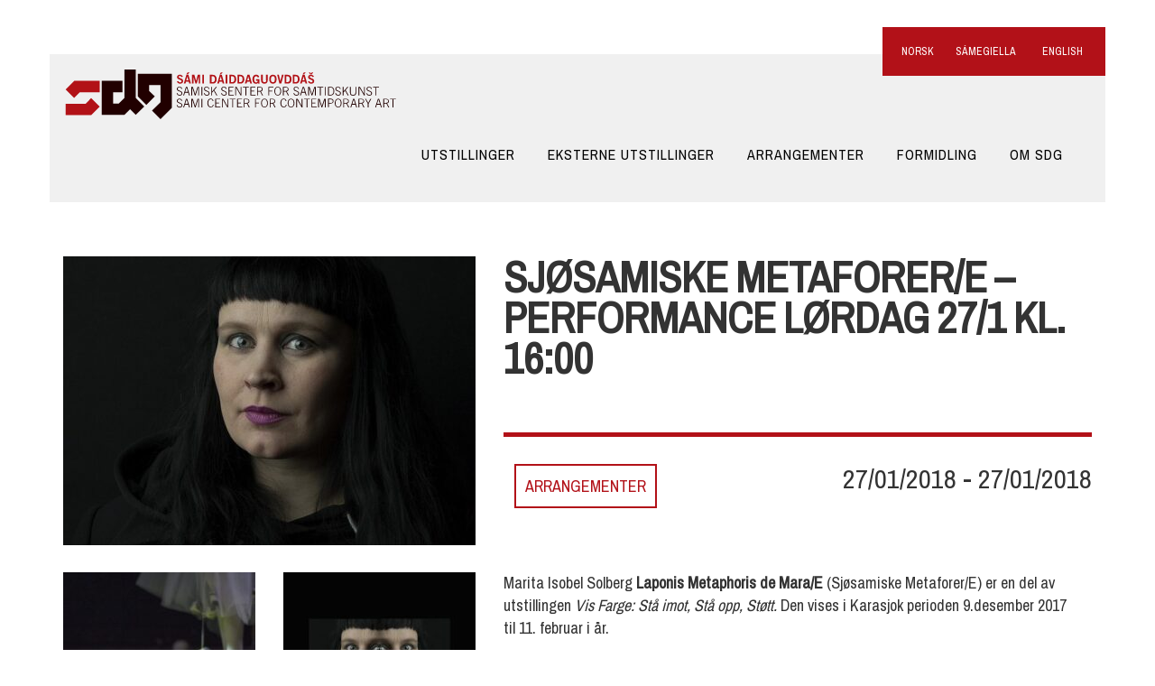

--- FILE ---
content_type: text/html; charset=UTF-8
request_url: https://samidaiddaguovddas.no/vis-farge-performance-lordag-271-kl-1600/
body_size: 16356
content:

<!doctype html>
<html lang="nb-NO" prefix="og: https://ogp.me/ns#">
  <head>
  <meta charset="utf-8">
  <meta http-equiv="x-ua-compatible" content="ie=edge">
  <meta name="viewport" content="width=device-width, initial-scale=1">
  	<style>img:is([sizes="auto" i], [sizes^="auto," i]) { contain-intrinsic-size: 3000px 1500px }</style>
	
<!-- Search Engine Optimization by Rank Math PRO - https://rankmath.com/ -->
<title>Sjøsamiske Metaforer/e - performance lørdag 27/1 kl. 16:00 - Sámi Dáiddaguovddáš</title>
<meta name="description" content="Marita Isobel Solberg Laponis Metaphoris de Mara/E (Sjøsamiske Metaforer/E) er en del av utstillingen Vis Farge: Stå imot, Stå opp, Støtt. Den vises"/>
<meta name="robots" content="follow, index, max-snippet:-1, max-video-preview:-1, max-image-preview:large"/>
<link rel="canonical" href="https://samidaiddaguovddas.no/vis-farge-performance-lordag-271-kl-1600/" />
<meta property="og:locale" content="nb_NO" />
<meta property="og:type" content="article" />
<meta property="og:title" content="Sjøsamiske Metaforer/e - performance lørdag 27/1 kl. 16:00 - Sámi Dáiddaguovddáš" />
<meta property="og:description" content="Marita Isobel Solberg Laponis Metaphoris de Mara/E (Sjøsamiske Metaforer/E) er en del av utstillingen Vis Farge: Stå imot, Stå opp, Støtt. Den vises" />
<meta property="og:url" content="https://samidaiddaguovddas.no/vis-farge-performance-lordag-271-kl-1600/" />
<meta property="og:site_name" content="Sámi Dáiddaguovddáš" />
<meta property="article:section" content="ARRANGEMENTER" />
<meta property="og:updated_time" content="2019-04-24T11:59:16+02:00" />
<meta property="og:image" content="https://samidaiddaguovddas.no/wp-content/uploads/2018/01/Marita-Isobel-Solberg-porträttr.jpg" />
<meta property="og:image:secure_url" content="https://samidaiddaguovddas.no/wp-content/uploads/2018/01/Marita-Isobel-Solberg-porträttr.jpg" />
<meta property="og:image:width" content="1000" />
<meta property="og:image:height" content="1000" />
<meta property="og:image:alt" content="Sjøsamiske Metaforer/e &#8211; performance lørdag 27/1 kl. 16:00" />
<meta property="og:image:type" content="image/jpeg" />
<meta property="article:published_time" content="2018-01-19T08:32:49+01:00" />
<meta property="article:modified_time" content="2019-04-24T11:59:16+02:00" />
<meta name="twitter:card" content="summary_large_image" />
<meta name="twitter:title" content="Sjøsamiske Metaforer/e - performance lørdag 27/1 kl. 16:00 - Sámi Dáiddaguovddáš" />
<meta name="twitter:description" content="Marita Isobel Solberg Laponis Metaphoris de Mara/E (Sjøsamiske Metaforer/E) er en del av utstillingen Vis Farge: Stå imot, Stå opp, Støtt. Den vises" />
<meta name="twitter:image" content="https://samidaiddaguovddas.no/wp-content/uploads/2018/01/Marita-Isobel-Solberg-porträttr.jpg" />
<meta name="twitter:label1" content="Written by" />
<meta name="twitter:data1" content="Monika Anti" />
<meta name="twitter:label2" content="Time to read" />
<meta name="twitter:data2" content="1 minute" />
<script type="application/ld+json" class="rank-math-schema-pro">{"@context":"https://schema.org","@graph":[{"@type":"Place","@id":"https://samidaiddaguovddas.no/#place","geo":{"@type":"GeoCoordinates","latitude":"69.469779","longitude":"25.512077"},"hasMap":"https://www.google.com/maps/search/?api=1&amp;query=69.469779,25.512077","address":{"@type":"PostalAddress","streetAddress":"Suomageaidnu 14","postalCode":"9730 Karasjok","addressCountry":"Norge"}},{"@type":["ArtGallery","Organization"],"@id":"https://samidaiddaguovddas.no/#organization","name":"S\u00e1mi D\u00e1iddaguovdd\u00e1\u0161","url":"https://samidaiddaguovddas.no","email":"post@samidaiddaguovddas.no","address":{"@type":"PostalAddress","streetAddress":"Suomageaidnu 14","postalCode":"9730 Karasjok","addressCountry":"Norge"},"openingHours":["Monday Stengt","Tuesday,Wednesday,Thursday,Friday 10:00-16:00","Saturday,Sunday 11:00-16:00"],"location":{"@id":"https://samidaiddaguovddas.no/#place"},"telephone":"+4790244062"},{"@type":"WebSite","@id":"https://samidaiddaguovddas.no/#website","url":"https://samidaiddaguovddas.no","name":"S\u00e1mi D\u00e1iddaguovdd\u00e1\u0161","alternateName":"Samisk senter for samtidskunst","publisher":{"@id":"https://samidaiddaguovddas.no/#organization"},"inLanguage":"nb-NO"},{"@type":"ImageObject","@id":"https://samidaiddaguovddas.no/wp-content/uploads/2018/01/Marita-Isobel-Solberg-portr\u00e4ttr.jpg","url":"https://samidaiddaguovddas.no/wp-content/uploads/2018/01/Marita-Isobel-Solberg-portr\u00e4ttr.jpg","width":"1000","height":"1000","inLanguage":"nb-NO"},{"@type":"WebPage","@id":"https://samidaiddaguovddas.no/vis-farge-performance-lordag-271-kl-1600/#webpage","url":"https://samidaiddaguovddas.no/vis-farge-performance-lordag-271-kl-1600/","name":"Sj\u00f8samiske Metaforer/e - performance l\u00f8rdag 27/1 kl. 16:00 - S\u00e1mi D\u00e1iddaguovdd\u00e1\u0161","datePublished":"2018-01-19T08:32:49+01:00","dateModified":"2019-04-24T11:59:16+02:00","isPartOf":{"@id":"https://samidaiddaguovddas.no/#website"},"primaryImageOfPage":{"@id":"https://samidaiddaguovddas.no/wp-content/uploads/2018/01/Marita-Isobel-Solberg-portr\u00e4ttr.jpg"},"inLanguage":"nb-NO"},{"@type":"Person","@id":"https://samidaiddaguovddas.no/author/monikasamidaiddaguovddas-no/","name":"Monika Anti","url":"https://samidaiddaguovddas.no/author/monikasamidaiddaguovddas-no/","image":{"@type":"ImageObject","@id":"https://secure.gravatar.com/avatar/dab40a98021deb65c1a1e68cb06a814ac995e2bb54e9b00f60f90981b14d66b9?s=96&amp;d=mm&amp;r=g","url":"https://secure.gravatar.com/avatar/dab40a98021deb65c1a1e68cb06a814ac995e2bb54e9b00f60f90981b14d66b9?s=96&amp;d=mm&amp;r=g","caption":"Monika Anti","inLanguage":"nb-NO"},"worksFor":{"@id":"https://samidaiddaguovddas.no/#organization"}},{"@type":"BlogPosting","headline":"Sj\u00f8samiske Metaforer/e - performance l\u00f8rdag 27/1 kl. 16:00 - S\u00e1mi D\u00e1iddaguovdd\u00e1\u0161","datePublished":"2018-01-19T08:32:49+01:00","dateModified":"2019-04-24T11:59:16+02:00","articleSection":"ARRANGEMENTER","author":{"@id":"https://samidaiddaguovddas.no/author/monikasamidaiddaguovddas-no/","name":"Monika Anti"},"publisher":{"@id":"https://samidaiddaguovddas.no/#organization"},"description":"Marita Isobel Solberg\u00a0Laponis Metaphoris de Mara/E (Sj\u00f8samiske Metaforer/E) er en del av utstillingen\u00a0Vis Farge: St\u00e5 imot, St\u00e5 opp, St\u00f8tt. Den\u00a0vises","name":"Sj\u00f8samiske Metaforer/e - performance l\u00f8rdag 27/1 kl. 16:00 - S\u00e1mi D\u00e1iddaguovdd\u00e1\u0161","@id":"https://samidaiddaguovddas.no/vis-farge-performance-lordag-271-kl-1600/#richSnippet","isPartOf":{"@id":"https://samidaiddaguovddas.no/vis-farge-performance-lordag-271-kl-1600/#webpage"},"image":{"@id":"https://samidaiddaguovddas.no/wp-content/uploads/2018/01/Marita-Isobel-Solberg-portr\u00e4ttr.jpg"},"inLanguage":"nb-NO","mainEntityOfPage":{"@id":"https://samidaiddaguovddas.no/vis-farge-performance-lordag-271-kl-1600/#webpage"}}]}</script>
<!-- /Rank Math WordPress SEO plugin -->

<link rel='dns-prefetch' href='//cdnjs.cloudflare.com' />
<link rel='dns-prefetch' href='//fonts.googleapis.com' />

<style id='wp-emoji-styles-inline-css' type='text/css'>

	img.wp-smiley, img.emoji {
		display: inline !important;
		border: none !important;
		box-shadow: none !important;
		height: 1em !important;
		width: 1em !important;
		margin: 0 0.07em !important;
		vertical-align: -0.1em !important;
		background: none !important;
		padding: 0 !important;
	}
</style>
<link rel='stylesheet' id='wp-block-library-css' href='https://samidaiddaguovddas.no/wp-includes/css/dist/block-library/style.min.css?ver=e480c824dca3a6e019368e219b811b7b' type='text/css' media='all' />
<style id='classic-theme-styles-inline-css' type='text/css'>
/*! This file is auto-generated */
.wp-block-button__link{color:#fff;background-color:#32373c;border-radius:9999px;box-shadow:none;text-decoration:none;padding:calc(.667em + 2px) calc(1.333em + 2px);font-size:1.125em}.wp-block-file__button{background:#32373c;color:#fff;text-decoration:none}
</style>
<style id='global-styles-inline-css' type='text/css'>
:root{--wp--preset--aspect-ratio--square: 1;--wp--preset--aspect-ratio--4-3: 4/3;--wp--preset--aspect-ratio--3-4: 3/4;--wp--preset--aspect-ratio--3-2: 3/2;--wp--preset--aspect-ratio--2-3: 2/3;--wp--preset--aspect-ratio--16-9: 16/9;--wp--preset--aspect-ratio--9-16: 9/16;--wp--preset--color--black: #000000;--wp--preset--color--cyan-bluish-gray: #abb8c3;--wp--preset--color--white: #ffffff;--wp--preset--color--pale-pink: #f78da7;--wp--preset--color--vivid-red: #cf2e2e;--wp--preset--color--luminous-vivid-orange: #ff6900;--wp--preset--color--luminous-vivid-amber: #fcb900;--wp--preset--color--light-green-cyan: #7bdcb5;--wp--preset--color--vivid-green-cyan: #00d084;--wp--preset--color--pale-cyan-blue: #8ed1fc;--wp--preset--color--vivid-cyan-blue: #0693e3;--wp--preset--color--vivid-purple: #9b51e0;--wp--preset--gradient--vivid-cyan-blue-to-vivid-purple: linear-gradient(135deg,rgba(6,147,227,1) 0%,rgb(155,81,224) 100%);--wp--preset--gradient--light-green-cyan-to-vivid-green-cyan: linear-gradient(135deg,rgb(122,220,180) 0%,rgb(0,208,130) 100%);--wp--preset--gradient--luminous-vivid-amber-to-luminous-vivid-orange: linear-gradient(135deg,rgba(252,185,0,1) 0%,rgba(255,105,0,1) 100%);--wp--preset--gradient--luminous-vivid-orange-to-vivid-red: linear-gradient(135deg,rgba(255,105,0,1) 0%,rgb(207,46,46) 100%);--wp--preset--gradient--very-light-gray-to-cyan-bluish-gray: linear-gradient(135deg,rgb(238,238,238) 0%,rgb(169,184,195) 100%);--wp--preset--gradient--cool-to-warm-spectrum: linear-gradient(135deg,rgb(74,234,220) 0%,rgb(151,120,209) 20%,rgb(207,42,186) 40%,rgb(238,44,130) 60%,rgb(251,105,98) 80%,rgb(254,248,76) 100%);--wp--preset--gradient--blush-light-purple: linear-gradient(135deg,rgb(255,206,236) 0%,rgb(152,150,240) 100%);--wp--preset--gradient--blush-bordeaux: linear-gradient(135deg,rgb(254,205,165) 0%,rgb(254,45,45) 50%,rgb(107,0,62) 100%);--wp--preset--gradient--luminous-dusk: linear-gradient(135deg,rgb(255,203,112) 0%,rgb(199,81,192) 50%,rgb(65,88,208) 100%);--wp--preset--gradient--pale-ocean: linear-gradient(135deg,rgb(255,245,203) 0%,rgb(182,227,212) 50%,rgb(51,167,181) 100%);--wp--preset--gradient--electric-grass: linear-gradient(135deg,rgb(202,248,128) 0%,rgb(113,206,126) 100%);--wp--preset--gradient--midnight: linear-gradient(135deg,rgb(2,3,129) 0%,rgb(40,116,252) 100%);--wp--preset--font-size--small: 13px;--wp--preset--font-size--medium: 20px;--wp--preset--font-size--large: 36px;--wp--preset--font-size--x-large: 42px;--wp--preset--spacing--20: 0.44rem;--wp--preset--spacing--30: 0.67rem;--wp--preset--spacing--40: 1rem;--wp--preset--spacing--50: 1.5rem;--wp--preset--spacing--60: 2.25rem;--wp--preset--spacing--70: 3.38rem;--wp--preset--spacing--80: 5.06rem;--wp--preset--shadow--natural: 6px 6px 9px rgba(0, 0, 0, 0.2);--wp--preset--shadow--deep: 12px 12px 50px rgba(0, 0, 0, 0.4);--wp--preset--shadow--sharp: 6px 6px 0px rgba(0, 0, 0, 0.2);--wp--preset--shadow--outlined: 6px 6px 0px -3px rgba(255, 255, 255, 1), 6px 6px rgba(0, 0, 0, 1);--wp--preset--shadow--crisp: 6px 6px 0px rgba(0, 0, 0, 1);}:where(.is-layout-flex){gap: 0.5em;}:where(.is-layout-grid){gap: 0.5em;}body .is-layout-flex{display: flex;}.is-layout-flex{flex-wrap: wrap;align-items: center;}.is-layout-flex > :is(*, div){margin: 0;}body .is-layout-grid{display: grid;}.is-layout-grid > :is(*, div){margin: 0;}:where(.wp-block-columns.is-layout-flex){gap: 2em;}:where(.wp-block-columns.is-layout-grid){gap: 2em;}:where(.wp-block-post-template.is-layout-flex){gap: 1.25em;}:where(.wp-block-post-template.is-layout-grid){gap: 1.25em;}.has-black-color{color: var(--wp--preset--color--black) !important;}.has-cyan-bluish-gray-color{color: var(--wp--preset--color--cyan-bluish-gray) !important;}.has-white-color{color: var(--wp--preset--color--white) !important;}.has-pale-pink-color{color: var(--wp--preset--color--pale-pink) !important;}.has-vivid-red-color{color: var(--wp--preset--color--vivid-red) !important;}.has-luminous-vivid-orange-color{color: var(--wp--preset--color--luminous-vivid-orange) !important;}.has-luminous-vivid-amber-color{color: var(--wp--preset--color--luminous-vivid-amber) !important;}.has-light-green-cyan-color{color: var(--wp--preset--color--light-green-cyan) !important;}.has-vivid-green-cyan-color{color: var(--wp--preset--color--vivid-green-cyan) !important;}.has-pale-cyan-blue-color{color: var(--wp--preset--color--pale-cyan-blue) !important;}.has-vivid-cyan-blue-color{color: var(--wp--preset--color--vivid-cyan-blue) !important;}.has-vivid-purple-color{color: var(--wp--preset--color--vivid-purple) !important;}.has-black-background-color{background-color: var(--wp--preset--color--black) !important;}.has-cyan-bluish-gray-background-color{background-color: var(--wp--preset--color--cyan-bluish-gray) !important;}.has-white-background-color{background-color: var(--wp--preset--color--white) !important;}.has-pale-pink-background-color{background-color: var(--wp--preset--color--pale-pink) !important;}.has-vivid-red-background-color{background-color: var(--wp--preset--color--vivid-red) !important;}.has-luminous-vivid-orange-background-color{background-color: var(--wp--preset--color--luminous-vivid-orange) !important;}.has-luminous-vivid-amber-background-color{background-color: var(--wp--preset--color--luminous-vivid-amber) !important;}.has-light-green-cyan-background-color{background-color: var(--wp--preset--color--light-green-cyan) !important;}.has-vivid-green-cyan-background-color{background-color: var(--wp--preset--color--vivid-green-cyan) !important;}.has-pale-cyan-blue-background-color{background-color: var(--wp--preset--color--pale-cyan-blue) !important;}.has-vivid-cyan-blue-background-color{background-color: var(--wp--preset--color--vivid-cyan-blue) !important;}.has-vivid-purple-background-color{background-color: var(--wp--preset--color--vivid-purple) !important;}.has-black-border-color{border-color: var(--wp--preset--color--black) !important;}.has-cyan-bluish-gray-border-color{border-color: var(--wp--preset--color--cyan-bluish-gray) !important;}.has-white-border-color{border-color: var(--wp--preset--color--white) !important;}.has-pale-pink-border-color{border-color: var(--wp--preset--color--pale-pink) !important;}.has-vivid-red-border-color{border-color: var(--wp--preset--color--vivid-red) !important;}.has-luminous-vivid-orange-border-color{border-color: var(--wp--preset--color--luminous-vivid-orange) !important;}.has-luminous-vivid-amber-border-color{border-color: var(--wp--preset--color--luminous-vivid-amber) !important;}.has-light-green-cyan-border-color{border-color: var(--wp--preset--color--light-green-cyan) !important;}.has-vivid-green-cyan-border-color{border-color: var(--wp--preset--color--vivid-green-cyan) !important;}.has-pale-cyan-blue-border-color{border-color: var(--wp--preset--color--pale-cyan-blue) !important;}.has-vivid-cyan-blue-border-color{border-color: var(--wp--preset--color--vivid-cyan-blue) !important;}.has-vivid-purple-border-color{border-color: var(--wp--preset--color--vivid-purple) !important;}.has-vivid-cyan-blue-to-vivid-purple-gradient-background{background: var(--wp--preset--gradient--vivid-cyan-blue-to-vivid-purple) !important;}.has-light-green-cyan-to-vivid-green-cyan-gradient-background{background: var(--wp--preset--gradient--light-green-cyan-to-vivid-green-cyan) !important;}.has-luminous-vivid-amber-to-luminous-vivid-orange-gradient-background{background: var(--wp--preset--gradient--luminous-vivid-amber-to-luminous-vivid-orange) !important;}.has-luminous-vivid-orange-to-vivid-red-gradient-background{background: var(--wp--preset--gradient--luminous-vivid-orange-to-vivid-red) !important;}.has-very-light-gray-to-cyan-bluish-gray-gradient-background{background: var(--wp--preset--gradient--very-light-gray-to-cyan-bluish-gray) !important;}.has-cool-to-warm-spectrum-gradient-background{background: var(--wp--preset--gradient--cool-to-warm-spectrum) !important;}.has-blush-light-purple-gradient-background{background: var(--wp--preset--gradient--blush-light-purple) !important;}.has-blush-bordeaux-gradient-background{background: var(--wp--preset--gradient--blush-bordeaux) !important;}.has-luminous-dusk-gradient-background{background: var(--wp--preset--gradient--luminous-dusk) !important;}.has-pale-ocean-gradient-background{background: var(--wp--preset--gradient--pale-ocean) !important;}.has-electric-grass-gradient-background{background: var(--wp--preset--gradient--electric-grass) !important;}.has-midnight-gradient-background{background: var(--wp--preset--gradient--midnight) !important;}.has-small-font-size{font-size: var(--wp--preset--font-size--small) !important;}.has-medium-font-size{font-size: var(--wp--preset--font-size--medium) !important;}.has-large-font-size{font-size: var(--wp--preset--font-size--large) !important;}.has-x-large-font-size{font-size: var(--wp--preset--font-size--x-large) !important;}
:where(.wp-block-post-template.is-layout-flex){gap: 1.25em;}:where(.wp-block-post-template.is-layout-grid){gap: 1.25em;}
:where(.wp-block-columns.is-layout-flex){gap: 2em;}:where(.wp-block-columns.is-layout-grid){gap: 2em;}
:root :where(.wp-block-pullquote){font-size: 1.5em;line-height: 1.6;}
</style>
<link rel='stylesheet' id='wpml-legacy-dropdown-0-css' href='https://samidaiddaguovddas.no/wp-content/plugins/sitepress-multilingual-cms/templates/language-switchers/legacy-dropdown/style.min.css?ver=1' type='text/css' media='all' />
<style id='wpml-legacy-dropdown-0-inline-css' type='text/css'>
.wpml-ls-statics-shortcode_actions{background-color:#eeeeee;}.wpml-ls-statics-shortcode_actions, .wpml-ls-statics-shortcode_actions .wpml-ls-sub-menu, .wpml-ls-statics-shortcode_actions a {border-color:#cdcdcd;}.wpml-ls-statics-shortcode_actions a, .wpml-ls-statics-shortcode_actions .wpml-ls-sub-menu a, .wpml-ls-statics-shortcode_actions .wpml-ls-sub-menu a:link, .wpml-ls-statics-shortcode_actions li:not(.wpml-ls-current-language) .wpml-ls-link, .wpml-ls-statics-shortcode_actions li:not(.wpml-ls-current-language) .wpml-ls-link:link {color:#444444;background-color:#ffffff;}.wpml-ls-statics-shortcode_actions .wpml-ls-sub-menu a:hover,.wpml-ls-statics-shortcode_actions .wpml-ls-sub-menu a:focus, .wpml-ls-statics-shortcode_actions .wpml-ls-sub-menu a:link:hover, .wpml-ls-statics-shortcode_actions .wpml-ls-sub-menu a:link:focus {color:#000000;background-color:#eeeeee;}.wpml-ls-statics-shortcode_actions .wpml-ls-current-language > a {color:#444444;background-color:#ffffff;}.wpml-ls-statics-shortcode_actions .wpml-ls-current-language:hover>a, .wpml-ls-statics-shortcode_actions .wpml-ls-current-language>a:focus {color:#000000;background-color:#eeeeee;}
</style>
<link rel='stylesheet' id='wpml-legacy-horizontal-list-0-css' href='https://samidaiddaguovddas.no/wp-content/plugins/sitepress-multilingual-cms/templates/language-switchers/legacy-list-horizontal/style.min.css?ver=1' type='text/css' media='all' />
<style id='wpml-legacy-horizontal-list-0-inline-css' type='text/css'>
.wpml-ls-statics-footer{background-color:#eeeeee;}.wpml-ls-statics-footer, .wpml-ls-statics-footer .wpml-ls-sub-menu, .wpml-ls-statics-footer a {border-color:#cdcdcd;}.wpml-ls-statics-footer a, .wpml-ls-statics-footer .wpml-ls-sub-menu a, .wpml-ls-statics-footer .wpml-ls-sub-menu a:link, .wpml-ls-statics-footer li:not(.wpml-ls-current-language) .wpml-ls-link, .wpml-ls-statics-footer li:not(.wpml-ls-current-language) .wpml-ls-link:link {color:#444444;background-color:#ffffff;}.wpml-ls-statics-footer .wpml-ls-sub-menu a:hover,.wpml-ls-statics-footer .wpml-ls-sub-menu a:focus, .wpml-ls-statics-footer .wpml-ls-sub-menu a:link:hover, .wpml-ls-statics-footer .wpml-ls-sub-menu a:link:focus {color:#000000;background-color:#eeeeee;}.wpml-ls-statics-footer .wpml-ls-current-language > a {color:#444444;background-color:#ffffff;}.wpml-ls-statics-footer .wpml-ls-current-language:hover>a, .wpml-ls-statics-footer .wpml-ls-current-language>a:focus {color:#000000;background-color:#eeeeee;}
</style>
<link data-minify="1" rel='stylesheet' id='flag-icon/css-css' href='https://samidaiddaguovddas.no/wp-content/cache/min/1/ajax/libs/flag-icon-css/2.3.1/css/flag-icon.css?ver=1765228488' type='text/css' media='all' />
<link data-minify="1" rel='stylesheet' id='sage/css-css' href='https://samidaiddaguovddas.no/wp-content/cache/min/1/wp-content/themes/samidg/dist/styles/main-03f591639f.css?ver=1765228488' type='text/css' media='all' />
<link rel='stylesheet' id='google/materials-css' href='//fonts.googleapis.com/icon?family=Material+Icons' type='text/css' media='all' />
<link rel='stylesheet' id='cs-css' href='https://samidaiddaguovddas.no/wp-content/plugins/cornerstone/assets/css/site/cs.7.7.11.css?ver=7.7.11' type='text/css' media='all' />
<style id='cs-inline-css' type='text/css'>
@media (min-width:1200px){.x-hide-xl{display:none !important;}}@media (min-width:979px) and (max-width:1199px){.x-hide-lg{display:none !important;}}@media (min-width:767px) and (max-width:978px){.x-hide-md{display:none !important;}}@media (min-width:480px) and (max-width:766px){.x-hide-sm{display:none !important;}}@media (max-width:479px){.x-hide-xs{display:none !important;}} :root{--x-container-width:calc(100% - 2rem);--x-container-max-width:64rem;--x-a-color:#0073e6;--x-a-text-decoration:none solid auto #0073e6;--x-a-text-underline-offset:0.085em;--x-a-int-color:rgba(0,115,230,0.88);--x-a-int-text-decoration-color:rgba(0,115,230,0.88);--x-root-color:#000000;--x-root-font-family:"Helvetica Neue",Helvetica,Arial,sans-serif;--x-root-font-size:18px;--x-root-font-style:normal;--x-root-font-weight:400;--x-root-letter-spacing:0em;--x-root-line-height:1.6;--x-h1-color:#000000;--x-h1-font-family:inherit;--x-h1-font-size:3.815em;--x-h1-font-style:inherit;--x-h1-font-weight:inherit;--x-h1-letter-spacing:inherit;--x-h1-line-height:1.115;--x-h1-text-transform:inherit;--x-h2-color:#000000;--x-h2-font-family:inherit;--x-h2-font-size:3.052em;--x-h2-font-style:inherit;--x-h2-font-weight:inherit;--x-h2-letter-spacing:inherit;--x-h2-line-height:1.125;--x-h2-text-transform:inherit;--x-h3-color:#000000;--x-h3-font-family:inherit;--x-h3-font-size:2.441em;--x-h3-font-style:inherit;--x-h3-font-weight:inherit;--x-h3-letter-spacing:inherit;--x-h3-line-height:1.15;--x-h3-text-transform:inherit;--x-h4-color:#000000;--x-h4-font-family:inherit;--x-h4-font-size:1.953em;--x-h4-font-style:inherit;--x-h4-font-weight:inherit;--x-h4-letter-spacing:inherit;--x-h4-line-height:1.2;--x-h4-text-transform:inherit;--x-h5-color:#000000;--x-h5-font-family:inherit;--x-h5-font-size:1.563em;--x-h5-font-style:inherit;--x-h5-font-weight:inherit;--x-h5-letter-spacing:inherit;--x-h5-line-height:1.25;--x-h5-text-transform:inherit;--x-h6-color:#000000;--x-h6-font-family:inherit;--x-h6-font-size:1.25em;--x-h6-font-style:inherit;--x-h6-font-weight:inherit;--x-h6-letter-spacing:inherit;--x-h6-line-height:1.265;--x-h6-text-transform:inherit;--x-label-color:#000000;--x-label-font-family:inherit;--x-label-font-size:0.8em;--x-label-font-style:inherit;--x-label-font-weight:bold;--x-label-letter-spacing:inherit;--x-label-line-height:1.285;--x-label-text-transform:inherit;--x-input-font-family:inherit;--x-input-font-weight:;--x-input-box-shadow:;--x-input-int-box-shadow:;--x-select-indicator-image:url("data:image/svg+xml,%3Csvg xmlns='http://www.w3.org/2000/svg' viewBox='0 0 16 16'%3E%3Ctitle%3Eselect-84%3C/title%3E%3Cg fill=''%3E%3Cpath d='M7.4,1.2l-5,4l1.2,1.6L8,3.3l4.4,3.5l1.2-1.6l-5-4C8.3,0.9,7.7,0.9,7.4,1.2z'%3E%3C/path%3E %3Cpath d='M8,12.7L3.6,9.2l-1.2,1.6l5,4C7.6,14.9,7.8,15,8,15s0.4-0.1,0.6-0.2l5-4l-1.2-1.6L8,12.7z'%3E%3C/path%3E%3C/g%3E%3C/svg%3E");--x-select-indicator-hover-image:url("data:image/svg+xml,%3Csvg xmlns='http://www.w3.org/2000/svg' viewBox='0 0 16 16'%3E%3Ctitle%3Eselect-84%3C/title%3E%3Cg fill=''%3E%3Cpath d='M7.4,1.2l-5,4l1.2,1.6L8,3.3l4.4,3.5l1.2-1.6l-5-4C8.3,0.9,7.7,0.9,7.4,1.2z'%3E%3C/path%3E %3Cpath d='M8,12.7L3.6,9.2l-1.2,1.6l5,4C7.6,14.9,7.8,15,8,15s0.4-0.1,0.6-0.2l5-4l-1.2-1.6L8,12.7z'%3E%3C/path%3E%3C/g%3E%3C/svg%3E");--x-select-indicator-focus-image:url("data:image/svg+xml,%3Csvg xmlns='http://www.w3.org/2000/svg' viewBox='0 0 16 16'%3E%3Ctitle%3Eselect-84%3C/title%3E%3Cg fill=''%3E%3Cpath d='M7.4,1.2l-5,4l1.2,1.6L8,3.3l4.4,3.5l1.2-1.6l-5-4C8.3,0.9,7.7,0.9,7.4,1.2z'%3E%3C/path%3E %3Cpath d='M8,12.7L3.6,9.2l-1.2,1.6l5,4C7.6,14.9,7.8,15,8,15s0.4-0.1,0.6-0.2l5-4l-1.2-1.6L8,12.7z'%3E%3C/path%3E%3C/g%3E%3C/svg%3E");--x-date-indicator-image:url("data:image/svg+xml,%3Csvg xmlns='http://www.w3.org/2000/svg' viewBox='0 0 16 16'%3E%3Ctitle%3Eevent-confirm%3C/title%3E%3Cg fill=''%3E%3Cpath d='M11,16a1,1,0,0,1-.707-.293l-2-2,1.414-1.414L11,13.586l3.293-3.293,1.414,1.414-4,4A1,1,0,0,1,11,16Z'%3E%3C/path%3E %3Cpath d='M7,14H2V5H14V9h2V3a1,1,0,0,0-1-1H13V0H11V2H9V0H7V2H5V0H3V2H1A1,1,0,0,0,0,3V15a1,1,0,0,0,1,1H7Z'%3E%3C/path%3E%3C/g%3E%3C/svg%3E");--x-date-indicator-hover-image:url("data:image/svg+xml,%3Csvg xmlns='http://www.w3.org/2000/svg' viewBox='0 0 16 16'%3E%3Ctitle%3Eevent-confirm%3C/title%3E%3Cg fill=''%3E%3Cpath d='M11,16a1,1,0,0,1-.707-.293l-2-2,1.414-1.414L11,13.586l3.293-3.293,1.414,1.414-4,4A1,1,0,0,1,11,16Z'%3E%3C/path%3E %3Cpath d='M7,14H2V5H14V9h2V3a1,1,0,0,0-1-1H13V0H11V2H9V0H7V2H5V0H3V2H1A1,1,0,0,0,0,3V15a1,1,0,0,0,1,1H7Z'%3E%3C/path%3E%3C/g%3E%3C/svg%3E");--x-date-indicator-focus-image:url("data:image/svg+xml,%3Csvg xmlns='http://www.w3.org/2000/svg' viewBox='0 0 16 16'%3E%3Ctitle%3Eevent-confirm%3C/title%3E%3Cg fill=''%3E%3Cpath d='M11,16a1,1,0,0,1-.707-.293l-2-2,1.414-1.414L11,13.586l3.293-3.293,1.414,1.414-4,4A1,1,0,0,1,11,16Z'%3E%3C/path%3E %3Cpath d='M7,14H2V5H14V9h2V3a1,1,0,0,0-1-1H13V0H11V2H9V0H7V2H5V0H3V2H1A1,1,0,0,0,0,3V15a1,1,0,0,0,1,1H7Z'%3E%3C/path%3E%3C/g%3E%3C/svg%3E");--x-time-indicator-image:url("data:image/svg+xml,%3Csvg xmlns='http://www.w3.org/2000/svg' viewBox='0 0 16 16'%3E%3Ctitle%3Ewatch-2%3C/title%3E%3Cg fill=''%3E%3Cpath d='M14,8c0-1.8-0.8-3.4-2-4.5V1c0-0.6-0.4-1-1-1H5C4.4,0,4,0.4,4,1v2.5C2.8,4.6,2,6.2,2,8s0.8,3.4,2,4.5V15 c0,0.6,0.4,1,1,1h6c0.6,0,1-0.4,1-1v-2.5C13.2,11.4,14,9.8,14,8z M8,12c-2.2,0-4-1.8-4-4s1.8-4,4-4s4,1.8,4,4S10.2,12,8,12z'%3E%3C/path%3E%3C/g%3E%3C/svg%3E");--x-time-indicator-hover-image:url("data:image/svg+xml,%3Csvg xmlns='http://www.w3.org/2000/svg' viewBox='0 0 16 16'%3E%3Ctitle%3Ewatch-2%3C/title%3E%3Cg fill=''%3E%3Cpath d='M14,8c0-1.8-0.8-3.4-2-4.5V1c0-0.6-0.4-1-1-1H5C4.4,0,4,0.4,4,1v2.5C2.8,4.6,2,6.2,2,8s0.8,3.4,2,4.5V15 c0,0.6,0.4,1,1,1h6c0.6,0,1-0.4,1-1v-2.5C13.2,11.4,14,9.8,14,8z M8,12c-2.2,0-4-1.8-4-4s1.8-4,4-4s4,1.8,4,4S10.2,12,8,12z'%3E%3C/path%3E%3C/g%3E%3C/svg%3E");--x-time-indicator-focus-image:url("data:image/svg+xml,%3Csvg xmlns='http://www.w3.org/2000/svg' viewBox='0 0 16 16'%3E%3Ctitle%3Ewatch-2%3C/title%3E%3Cg fill=''%3E%3Cpath d='M14,8c0-1.8-0.8-3.4-2-4.5V1c0-0.6-0.4-1-1-1H5C4.4,0,4,0.4,4,1v2.5C2.8,4.6,2,6.2,2,8s0.8,3.4,2,4.5V15 c0,0.6,0.4,1,1,1h6c0.6,0,1-0.4,1-1v-2.5C13.2,11.4,14,9.8,14,8z M8,12c-2.2,0-4-1.8-4-4s1.8-4,4-4s4,1.8,4,4S10.2,12,8,12z'%3E%3C/path%3E%3C/g%3E%3C/svg%3E");--x-search-indicator-image:url("data:image/svg+xml,%3Csvg xmlns='http://www.w3.org/2000/svg' viewBox='0 0 16 16'%3E%3Ctitle%3Ee-remove%3C/title%3E%3Cg fill=''%3E%3Cpath d='M14.7,1.3c-0.4-0.4-1-0.4-1.4,0L8,6.6L2.7,1.3c-0.4-0.4-1-0.4-1.4,0s-0.4,1,0,1.4L6.6,8l-5.3,5.3 c-0.4,0.4-0.4,1,0,1.4C1.5,14.9,1.7,15,2,15s0.5-0.1,0.7-0.3L8,9.4l5.3,5.3c0.2,0.2,0.5,0.3,0.7,0.3s0.5-0.1,0.7-0.3 c0.4-0.4,0.4-1,0-1.4L9.4,8l5.3-5.3C15.1,2.3,15.1,1.7,14.7,1.3z'%3E%3C/path%3E%3C/g%3E%3C/svg%3E");--x-search-indicator-hover-image:url("data:image/svg+xml,%3Csvg xmlns='http://www.w3.org/2000/svg' viewBox='0 0 16 16'%3E%3Ctitle%3Ee-remove%3C/title%3E%3Cg fill=''%3E%3Cpath d='M14.7,1.3c-0.4-0.4-1-0.4-1.4,0L8,6.6L2.7,1.3c-0.4-0.4-1-0.4-1.4,0s-0.4,1,0,1.4L6.6,8l-5.3,5.3 c-0.4,0.4-0.4,1,0,1.4C1.5,14.9,1.7,15,2,15s0.5-0.1,0.7-0.3L8,9.4l5.3,5.3c0.2,0.2,0.5,0.3,0.7,0.3s0.5-0.1,0.7-0.3 c0.4-0.4,0.4-1,0-1.4L9.4,8l5.3-5.3C15.1,2.3,15.1,1.7,14.7,1.3z'%3E%3C/path%3E%3C/g%3E%3C/svg%3E");--x-search-indicator-focus-image:url("data:image/svg+xml,%3Csvg xmlns='http://www.w3.org/2000/svg' viewBox='0 0 16 16'%3E%3Ctitle%3Ee-remove%3C/title%3E%3Cg fill=''%3E%3Cpath d='M14.7,1.3c-0.4-0.4-1-0.4-1.4,0L8,6.6L2.7,1.3c-0.4-0.4-1-0.4-1.4,0s-0.4,1,0,1.4L6.6,8l-5.3,5.3 c-0.4,0.4-0.4,1,0,1.4C1.5,14.9,1.7,15,2,15s0.5-0.1,0.7-0.3L8,9.4l5.3,5.3c0.2,0.2,0.5,0.3,0.7,0.3s0.5-0.1,0.7-0.3 c0.4-0.4,0.4-1,0-1.4L9.4,8l5.3-5.3C15.1,2.3,15.1,1.7,14.7,1.3z'%3E%3C/path%3E%3C/g%3E%3C/svg%3E");--x-number-indicator-image:url("data:image/svg+xml,%3Csvg xmlns='http://www.w3.org/2000/svg' viewBox='0 0 16 16'%3E%3Ctitle%3Eselect-83%3C/title%3E%3Cg%3E%3Cpolygon fill='' points='2,6 14,6 8,0 '%3E%3C/polygon%3E %3Cpolygon fill='' points='8,16 14,10 2,10 '%3E%3C/polygon%3E%3C/g%3E%3C/svg%3E");--x-number-indicator-hover-image:url("data:image/svg+xml,%3Csvg xmlns='http://www.w3.org/2000/svg' viewBox='0 0 16 16'%3E%3Ctitle%3Eselect-83%3C/title%3E%3Cg%3E%3Cpolygon fill='' points='2,6 14,6 8,0 '%3E%3C/polygon%3E %3Cpolygon fill='' points='8,16 14,10 2,10 '%3E%3C/polygon%3E%3C/g%3E%3C/svg%3E");--x-number-indicator-focus-image:url("data:image/svg+xml,%3Csvg xmlns='http://www.w3.org/2000/svg' viewBox='0 0 16 16'%3E%3Ctitle%3Eselect-83%3C/title%3E%3Cg%3E%3Cpolygon fill='' points='2,6 14,6 8,0 '%3E%3C/polygon%3E %3Cpolygon fill='' points='8,16 14,10 2,10 '%3E%3C/polygon%3E%3C/g%3E%3C/svg%3E");--x-radio-marker:url("data:image/svg+xml,%3Csvg xmlns='http://www.w3.org/2000/svg' viewBox='0 0 16 16'%3E%3Ctitle%3Eshape-oval%3C/title%3E%3Cg fill=''%3E%3Ccircle cx='8' cy='8' r='8'%3E%3C/circle%3E%3C/g%3E%3C/svg%3E");--x-checkbox-marker:url("data:image/svg+xml,%3Csvg xmlns='http://www.w3.org/2000/svg' viewBox='0 0 16 16'%3E%3Ctitle%3Eo-check%3C/title%3E%3Cg fill=''%3E%3Cpolygon points='5.6,8.4 1.6,6 0,7.6 5.6,14 16,3.6 14.4,2 '%3E%3C/polygon%3E%3C/g%3E%3C/svg%3E");--x-rc-box-shadow:;--x-rc-int-box-shadow:;--x-rc-checked-box-shadow:;--x-submit-font-weight:;--x-submit-box-shadow:;--x-submit-int-box-shadow:;}:root .x-container.max{max-width:var(--x-container-max-width);}:root .x-container.width{width:var(--x-container-width);}.bg .mejs-container,.x-video .mejs-container{position:unset !important;} @font-face{font-family:'FontAwesomePro';font-style:normal;font-weight:900;font-display:block;src:url('https://samidaiddaguovddas.no/wp-content/plugins/cornerstone/assets/fonts/fa-solid-900.woff2?ver=6.7.2') format('woff2'),url('https://samidaiddaguovddas.no/wp-content/plugins/cornerstone/assets/fonts/fa-solid-900.ttf?ver=6.7.2') format('truetype');}[data-x-fa-pro-icon]{font-family:"FontAwesomePro" !important;}[data-x-fa-pro-icon]:before{content:attr(data-x-fa-pro-icon);}[data-x-icon],[data-x-icon-o],[data-x-icon-l],[data-x-icon-s],[data-x-icon-b],[data-x-icon-sr],[data-x-icon-ss],[data-x-icon-sl],[data-x-fa-pro-icon],[class*="cs-fa-"]{display:inline-flex;font-style:normal;font-weight:400;text-decoration:inherit;text-rendering:auto;-webkit-font-smoothing:antialiased;-moz-osx-font-smoothing:grayscale;}[data-x-icon].left,[data-x-icon-o].left,[data-x-icon-l].left,[data-x-icon-s].left,[data-x-icon-b].left,[data-x-icon-sr].left,[data-x-icon-ss].left,[data-x-icon-sl].left,[data-x-fa-pro-icon].left,[class*="cs-fa-"].left{margin-right:0.5em;}[data-x-icon].right,[data-x-icon-o].right,[data-x-icon-l].right,[data-x-icon-s].right,[data-x-icon-b].right,[data-x-icon-sr].right,[data-x-icon-ss].right,[data-x-icon-sl].right,[data-x-fa-pro-icon].right,[class*="cs-fa-"].right{margin-left:0.5em;}[data-x-icon]:before,[data-x-icon-o]:before,[data-x-icon-l]:before,[data-x-icon-s]:before,[data-x-icon-b]:before,[data-x-icon-sr]:before,[data-x-icon-ss]:before,[data-x-icon-sl]:before,[data-x-fa-pro-icon]:before,[class*="cs-fa-"]:before{line-height:1;}@font-face{font-family:'FontAwesome';font-style:normal;font-weight:900;font-display:block;src:url('https://samidaiddaguovddas.no/wp-content/plugins/cornerstone/assets/fonts/fa-solid-900.woff2?ver=6.7.2') format('woff2'),url('https://samidaiddaguovddas.no/wp-content/plugins/cornerstone/assets/fonts/fa-solid-900.ttf?ver=6.7.2') format('truetype');}[data-x-icon],[data-x-icon-s],[data-x-icon][class*="cs-fa-"]{font-family:"FontAwesome" !important;font-weight:900;}[data-x-icon]:before,[data-x-icon][class*="cs-fa-"]:before{content:attr(data-x-icon);}[data-x-icon-s]:before{content:attr(data-x-icon-s);}@font-face{font-family:'FontAwesomeRegular';font-style:normal;font-weight:400;font-display:block;src:url('https://samidaiddaguovddas.no/wp-content/plugins/cornerstone/assets/fonts/fa-regular-400.woff2?ver=6.7.2') format('woff2'),url('https://samidaiddaguovddas.no/wp-content/plugins/cornerstone/assets/fonts/fa-regular-400.ttf?ver=6.7.2') format('truetype');}@font-face{font-family:'FontAwesomePro';font-style:normal;font-weight:400;font-display:block;src:url('https://samidaiddaguovddas.no/wp-content/plugins/cornerstone/assets/fonts/fa-regular-400.woff2?ver=6.7.2') format('woff2'),url('https://samidaiddaguovddas.no/wp-content/plugins/cornerstone/assets/fonts/fa-regular-400.ttf?ver=6.7.2') format('truetype');}[data-x-icon-o]{font-family:"FontAwesomeRegular" !important;}[data-x-icon-o]:before{content:attr(data-x-icon-o);}@font-face{font-family:'FontAwesomeLight';font-style:normal;font-weight:300;font-display:block;src:url('https://samidaiddaguovddas.no/wp-content/plugins/cornerstone/assets/fonts/fa-light-300.woff2?ver=6.7.2') format('woff2'),url('https://samidaiddaguovddas.no/wp-content/plugins/cornerstone/assets/fonts/fa-light-300.ttf?ver=6.7.2') format('truetype');}@font-face{font-family:'FontAwesomePro';font-style:normal;font-weight:300;font-display:block;src:url('https://samidaiddaguovddas.no/wp-content/plugins/cornerstone/assets/fonts/fa-light-300.woff2?ver=6.7.2') format('woff2'),url('https://samidaiddaguovddas.no/wp-content/plugins/cornerstone/assets/fonts/fa-light-300.ttf?ver=6.7.2') format('truetype');}[data-x-icon-l]{font-family:"FontAwesomeLight" !important;font-weight:300;}[data-x-icon-l]:before{content:attr(data-x-icon-l);}@font-face{font-family:'FontAwesomeBrands';font-style:normal;font-weight:normal;font-display:block;src:url('https://samidaiddaguovddas.no/wp-content/plugins/cornerstone/assets/fonts/fa-brands-400.woff2?ver=6.7.2') format('woff2'),url('https://samidaiddaguovddas.no/wp-content/plugins/cornerstone/assets/fonts/fa-brands-400.ttf?ver=6.7.2') format('truetype');}[data-x-icon-b]{font-family:"FontAwesomeBrands" !important;}[data-x-icon-b]:before{content:attr(data-x-icon-b);}
</style>
<style id='rocket-lazyload-inline-css' type='text/css'>
.rll-youtube-player{position:relative;padding-bottom:56.23%;height:0;overflow:hidden;max-width:100%;}.rll-youtube-player:focus-within{outline: 2px solid currentColor;outline-offset: 5px;}.rll-youtube-player iframe{position:absolute;top:0;left:0;width:100%;height:100%;z-index:100;background:0 0}.rll-youtube-player img{bottom:0;display:block;left:0;margin:auto;max-width:100%;width:100%;position:absolute;right:0;top:0;border:none;height:auto;-webkit-transition:.4s all;-moz-transition:.4s all;transition:.4s all}.rll-youtube-player img:hover{-webkit-filter:brightness(75%)}.rll-youtube-player .play{height:100%;width:100%;left:0;top:0;position:absolute;background:url(https://samidaiddaguovddas.no/wp-content/plugins/clsop/assets/img/youtube.png) no-repeat center;background-color: transparent !important;cursor:pointer;border:none;}
</style>
<script type="text/javascript" src="https://samidaiddaguovddas.no/wp-includes/js/jquery/jquery.min.js?ver=3.7.1" id="jquery-core-js" data-rocket-defer defer></script>
<script type="text/javascript" src="https://samidaiddaguovddas.no/wp-includes/js/jquery/jquery-migrate.min.js?ver=3.4.1" id="jquery-migrate-js" data-rocket-defer defer></script>
<script type="text/javascript" src="https://samidaiddaguovddas.no/wp-content/plugins/sitepress-multilingual-cms/templates/language-switchers/legacy-dropdown/script.min.js?ver=1" id="wpml-legacy-dropdown-0-js" data-rocket-defer defer></script>
<link rel="https://api.w.org/" href="https://samidaiddaguovddas.no/wp-json/" /><link rel="alternate" title="JSON" type="application/json" href="https://samidaiddaguovddas.no/wp-json/wp/v2/posts/6462" /><link rel="EditURI" type="application/rsd+xml" title="RSD" href="https://samidaiddaguovddas.no/xmlrpc.php?rsd" />

<link rel='shortlink' href='https://samidaiddaguovddas.no/?p=6462' />
<link rel="alternate" title="oEmbed (JSON)" type="application/json+oembed" href="https://samidaiddaguovddas.no/wp-json/oembed/1.0/embed?url=https%3A%2F%2Fsamidaiddaguovddas.no%2Fvis-farge-performance-lordag-271-kl-1600%2F" />
<link rel="alternate" title="oEmbed (XML)" type="text/xml+oembed" href="https://samidaiddaguovddas.no/wp-json/oembed/1.0/embed?url=https%3A%2F%2Fsamidaiddaguovddas.no%2Fvis-farge-performance-lordag-271-kl-1600%2F&#038;format=xml" />
<meta name="generator" content="WPML ver:4.8.6 stt:1,39,64;" />
<!-- Stream WordPress user activity plugin v4.1.1 -->
		
		<style type="text/css" id="wp-custom-css">
			a {
  text-decoration: none;
}

nav {
    font-family: ;
}

ul {
  background: ;
    list-style: none;
    margin: 0;
    padding-left: 0;
}

li {
    color: #fff;
  background: ;
    display: block;
    float: right;
    padding: 1.2rem;
    position: relative;
    text-decoration: none;
  transition-duration: 0.5s;
}
  
li a {
  color: #fff;
}

li:hover {
    background:;
    cursor: pointer;
}

ul li ul {
    background: gainsboro;
    visibility: hidden;
  opacity: 0;
  min-width: 24rem;
    position: absolute;
  transition: all 0.5s ease;
  margin-top: 0rem;
    left: 0;
  display: none;
	z-index: 1000;
}

ul li:hover > ul,
ul li ul:hover {
  visibility: visible;
  opacity: 1;
  display: block;
}

ul li ul li {
    clear: both;
  width: 100%;
}


/* kjapp fiks lagt inn av Ruben */

.latest-container h1 { display: none; }

.gray-container { padding-top: 70px; }		</style>
		<noscript><style id="rocket-lazyload-nojs-css">.rll-youtube-player, [data-lazy-src]{display:none !important;}</style></noscript><meta name="generator" content="AccelerateWP 3.20.0.3-1.1-32" data-wpr-features="wpr_defer_js wpr_minify_js wpr_lazyload_images wpr_lazyload_iframes wpr_image_dimensions wpr_minify_css wpr_preload_links wpr_desktop" /></head>
  <body class="wp-singular post-template-default single single-post postid-6462 single-format-standard wp-theme-samidg vis-farge-performance-lordag-271-kl-1600 sidebar-primary cornerstone-v7_7_11">
    <!--[if IE]>
      <div class="alert alert-warning">
        You are using an <strong>outdated</strong> browser. Please <a href="http://browsehappy.com/">upgrade your browser</a> to improve your experience.      </div>
    <![endif]-->
    <header data-rocket-location-hash="e69ff803f882553740c54552428cb03d" class="banner">
  <div data-rocket-location-hash="4250799c8a2f3b456db8f7d94c966393" class="top-line container">
    <ul class="pull-right language-box">
      <li><a href="https://samidaiddaguovddas.no/en/vis-farge-performance-lordag-271-kl-1600/">English</a></li><li><a href="https://samidaiddaguovddas.no/sa/vis-farge-performance-lordag-271-kl-1600/">Sámegiella</a></li><li><a href="https://samidaiddaguovddas.no/vis-farge-performance-lordag-271-kl-1600/">Norsk</a></li>    </ul>
  </div>
  <div data-rocket-location-hash="80bd4d49bd07143ca8abd300fa34757b" class="container banner-container">
    <div class="navbar-header">
      <button type="button" class="navbar-toggle collapsed" data-toggle="collapse" data-target="#navbar" aria-expanded="false" aria-controls="navbar">
        <i class="material-icons">dehaze</i>
      </button>
      <a class="brand hidden-xs" href="https://samidaiddaguovddas.no/">
        <img width="371" height="58" src="data:image/svg+xml,%3Csvg%20xmlns='http://www.w3.org/2000/svg'%20viewBox='0%200%20371%2058'%3E%3C/svg%3E" class="samidg-logo-resp" data-lazy-src="https://samidaiddaguovddas.no/wp-content/themes/samidg/dist/images/logo.svg" /><noscript><img width="371" height="58" src="https://samidaiddaguovddas.no/wp-content/themes/samidg/dist/images/logo.svg" class="samidg-logo-resp" /></noscript>
      </a>
      <a class="mobile-logo visible-xs-block brand" href="https://samidaiddaguovddas.no/">
        <img width="119" height="53" src="data:image/svg+xml,%3Csvg%20xmlns='http://www.w3.org/2000/svg'%20viewBox='0%200%20119%2053'%3E%3C/svg%3E" class="logo" alt="Sámi Dáiddaguovddáš" data-lazy-src="https://samidaiddaguovddas.no/wp-content/themes/samidg/dist/images/logo-mobile.png" /><noscript><img width="119" height="53" src="https://samidaiddaguovddas.no/wp-content/themes/samidg/dist/images/logo-mobile.png" class="logo" alt="Sámi Dáiddaguovddáš" /></noscript>
      </a>
    </div>

    <nav id="navbar" class="nav-primary navbar-collapse collapse">
      <div class="menu-m-container"><ul id="menu-m" class="nav nav-pills"><li id="menu-item-13786" class="menu-item menu-item-type-taxonomy menu-item-object-category menu-item-13786"><a href="https://samidaiddaguovddas.no/category/utstilling/">UTSTILLINGER</a></li>
<li id="menu-item-13790" class="menu-item menu-item-type-post_type menu-item-object-page menu-item-13790"><a href="https://samidaiddaguovddas.no/?page_id=13561">EKSTERNE UTSTILLINGER</a></li>
<li id="menu-item-13787" class="menu-item menu-item-type-taxonomy menu-item-object-category current-post-ancestor current-menu-parent current-post-parent menu-item-13787"><a href="https://samidaiddaguovddas.no/category/arrangementer/">ARRANGEMENTER</a></li>
<li id="menu-item-13789" class="menu-item menu-item-type-taxonomy menu-item-object-category menu-item-13789"><a href="https://samidaiddaguovddas.no/category/formidling-2/">FORMIDLING</a></li>
<li id="menu-item-13866" class="menu-item menu-item-type-post_type menu-item-object-page menu-item-13866"><a href="https://samidaiddaguovddas.no/oss/">OM SDG</a></li>
</ul></div>    </nav>
  </div>
</header>
    <div data-rocket-location-hash="5d14f49c0f6cf8a09cabf4266485faf2" class="wrap container" role="document">
      <div data-rocket-location-hash="16e7c02a178375fc578402c77ca7cb6a" class="content row">
        <main data-rocket-location-hash="3e2b22620a27662a0e53c0a25e44720c" class="main">
            <article class="post-6462 post type-post status-publish format-standard has-post-thumbnail hentry category-arrangementer">
    <div class="row">
      <div class="col-md-5">
        <div class="primary-image">
          <img width="457" height="320" src="data:image/svg+xml,%3Csvg%20xmlns='http://www.w3.org/2000/svg'%20viewBox='0%200%20457%20320'%3E%3C/svg%3E" class="attachment-single-main size-single-main wp-post-image" alt="" decoding="async" fetchpriority="high" data-lazy-src="https://samidaiddaguovddas.no/wp-content/uploads/2018/01/Marita-Isobel-Solberg-porträttr-457x320.jpg" /><noscript><img width="457" height="320" src="https://samidaiddaguovddas.no/wp-content/uploads/2018/01/Marita-Isobel-Solberg-porträttr-457x320.jpg" class="attachment-single-main size-single-main wp-post-image" alt="" decoding="async" fetchpriority="high" /></noscript>        </div>
        <!-- Gallery and such -->
        <div class="gallery">
          <div class="row">
                      <div class="col-md-6 col-xs-6 gallery-item">
            <a href="https://samidaiddaguovddas.no/wp-content/uploads/2018/01/Marita-Isobel-Solberg-3-Photograph-by-Tinatin-Shaburishvili-35-kopi-scaled.jpg" title="Photograph by Tinatin Shaburishvili (35) kopi" class="fancybox" rel="group">
                 <img width="213" height="213" src="data:image/svg+xml,%3Csvg%20xmlns='http://www.w3.org/2000/svg'%20viewBox='0%200%20213%20213'%3E%3C/svg%3E" alt="" data-lazy-src="https://samidaiddaguovddas.no/wp-content/uploads/2018/01/Marita-Isobel-Solberg-3-Photograph-by-Tinatin-Shaburishvili-35-kopi-scaled-213x213.jpg" /><noscript><img width="213" height="213" src="https://samidaiddaguovddas.no/wp-content/uploads/2018/01/Marita-Isobel-Solberg-3-Photograph-by-Tinatin-Shaburishvili-35-kopi-scaled-213x213.jpg" alt="" /></noscript>
            </a>
            </div>
                      <div class="col-md-6 col-xs-6 gallery-item">
            <a href="https://samidaiddaguovddas.no/wp-content/uploads/2018/01/Marita-Isobel-Solberg-Eyes-of-Mara-photo-by-Piero-Viti-scaled.jpg" title="Photo by Piero Viti" class="fancybox" rel="group">
                 <img width="213" height="213" src="data:image/svg+xml,%3Csvg%20xmlns='http://www.w3.org/2000/svg'%20viewBox='0%200%20213%20213'%3E%3C/svg%3E" alt="" data-lazy-src="https://samidaiddaguovddas.no/wp-content/uploads/2018/01/Marita-Isobel-Solberg-Eyes-of-Mara-photo-by-Piero-Viti-213x213.jpg" /><noscript><img width="213" height="213" src="https://samidaiddaguovddas.no/wp-content/uploads/2018/01/Marita-Isobel-Solberg-Eyes-of-Mara-photo-by-Piero-Viti-213x213.jpg" alt="" /></noscript>
            </a>
            </div>
          </div><div class="row">          </div>
        </div>
      </div>
      <div class="col-md-7">
        <header>
          <h1 class="entry-title">Sjøsamiske Metaforer/e &#8211; performance lørdag 27/1 kl. 16:00</h1>
          <ul class="post-categories">
	<li><a href="https://samidaiddaguovddas.no/category/arrangementer/" rel="category tag">ARRANGEMENTER</a></li></ul>                      <div class="post-date">
              27/01/2018 - 27/01/2018            </div>
                    <div class="clearfix"></div>
        </header>
        <div class="entry-content">
          <p>Marita Isobel Solberg <strong>Laponis Metaphoris de Mara/E</strong> (Sjøsamiske Metaforer/E) er en del av utstillingen <em>Vis Farge: Stå imot, Stå opp, Støtt. </em>Den vises i Karasjok perioden 9.desember 2017 til 11. februar i år.</p>
<div class="page" title="Page 1">
<div class="layoutArea">
<div class="column">
<p style="padding-left: 30px;"><em>J</em><em>eg har tatt utgangspunkt i historie, nåtid og området jeg kommer fra. I møter med mennesker og nye steder lager jeg egne bilder og/eller metaforer.</em></p>
<p style="padding-left: 30px;"><em>Nye ritualer for tiden vi lever i.</em></p>
<p style="padding-left: 30px;">Marita Isobel Solberg</p>
<p>Utstillingen <em>Vis Farge: Stå imot, Stå opp, Støtt</em> er SDG’s bidrag til hundreårsjubileet av det første samiske landsmøtet i 1917. Vis farge vistes først i Trondheim, senere i Tromsø, for nå å være i Karasjok. Prosjektet er nomadisk og foranderlig, med en ny sammensetning hver gang. På SDG kommer utstillinger og installasjoner til å sameksistere med opplesninger, performancer, presentasjoner og maleriaksjoner utendørs.</p>
<p>Marita Isobel Solberg arbeider i grenselandet mellom kunst, liv og vitenskap, med hovedfokus på lyd, performance og installasjoner. Hennes oppvekst fra Manndalen – en dal i Nord-Troms hvor den sjøsamiske arven er sterk – har på mange måter innvirkning på hennes kunstneriske arbeid. Solbergs kunstnerskap preges først og fremst av en performance kunst der det rettfremme og oppriktige personlige uttrykket, rusker opp og tar publikum med storm. Erfaringer som same, kvinne og menneske smelter sammen i hennes eksplosive og ekspressive kunst.</p>
</div>
</div>
</div>
        </div>
      </div>
    </div>
  </article>
        </main><!-- /.main -->
      </div><!-- /.content -->
    </div><!-- /.wrap -->
    <footer data-rocket-location-hash="c1fd99aebd4354b5ec0fc99a038598fe" class="content-info">
  <div data-rocket-location-hash="e6eb6fcccd8ab4e0754c54f80a5d14c0" class="container">
  	<div data-rocket-location-hash="3fa65246b7f907299fa5a7444b355997" class="col-lg-4 col-md-12">
	    <div class="widget logo-widget">
	<div class="footer-logo">
		<img width="366" height="55" src="data:image/svg+xml,%3Csvg%20xmlns='http://www.w3.org/2000/svg'%20viewBox='0%200%20366%2055'%3E%3C/svg%3E" class="samidg-logo-resp" data-lazy-src="https://samidaiddaguovddas.no/wp-content/themes/samidg/dist/images/logo-footer.svg" /><noscript><img width="366" height="55" src="https://samidaiddaguovddas.no/wp-content/themes/samidg/dist/images/logo-footer.svg" class="samidg-logo-resp" /></noscript>
	</div>
	<div class="row">
		<div class="col-lg-12 footer-contact">
				<a href="mailto:post@samidaiddaguovddas.no">post@samidaiddaguovddas.no</a><br />
				TLF.: <a href="tel:004790244062">004790244062</a>
		</div>
	</div>
	<div class="row">
		<div class="col-lg-6 footer-address">
			<b>Besøksadresse</b>
			<p>Suomageaidnu 14<br />
9730 Karasjok</p>
<p>Organisasjons nummer 912625281</p>
		</div>
		<div class="col-lg-6 footer-address">
			<b>Postadresse</b>
			<p>Postboks 190<br />
9730 Karasjok<br />
Norge</p>
		</div>
	</div>
</div>
	</div>
	<div data-rocket-location-hash="ee8017fd89a94cb458112b9ab329ae7d" class="col-lg-4 col-md-12">
	    <section class="widget block-18 widget_block">
<ul class="wp-block-social-links has-large-icon-size is-content-justification-center is-layout-flex wp-container-core-social-links-is-layout-16018d1d wp-block-social-links-is-layout-flex"><li class="wp-social-link wp-social-link-facebook  wp-block-social-link"><a href="https://www.facebook.com/SamiCenterForContemporaryArt" class="wp-block-social-link-anchor"><svg width="24" height="24" viewBox="0 0 24 24" version="1.1" xmlns="http://www.w3.org/2000/svg" aria-hidden="true" focusable="false"><path d="M12 2C6.5 2 2 6.5 2 12c0 5 3.7 9.1 8.4 9.9v-7H7.9V12h2.5V9.8c0-2.5 1.5-3.9 3.8-3.9 1.1 0 2.2.2 2.2.2v2.5h-1.3c-1.2 0-1.6.8-1.6 1.6V12h2.8l-.4 2.9h-2.3v7C18.3 21.1 22 17 22 12c0-5.5-4.5-10-10-10z"></path></svg><span class="wp-block-social-link-label screen-reader-text">Facebook</span></a></li>

<li class="wp-social-link wp-social-link-instagram  wp-block-social-link"><a href="https://www.instagram.com/samidaiddaguovddas/" class="wp-block-social-link-anchor"><svg width="24" height="24" viewBox="0 0 24 24" version="1.1" xmlns="http://www.w3.org/2000/svg" aria-hidden="true" focusable="false"><path d="M12,4.622c2.403,0,2.688,0.009,3.637,0.052c0.877,0.04,1.354,0.187,1.671,0.31c0.42,0.163,0.72,0.358,1.035,0.673 c0.315,0.315,0.51,0.615,0.673,1.035c0.123,0.317,0.27,0.794,0.31,1.671c0.043,0.949,0.052,1.234,0.052,3.637 s-0.009,2.688-0.052,3.637c-0.04,0.877-0.187,1.354-0.31,1.671c-0.163,0.42-0.358,0.72-0.673,1.035 c-0.315,0.315-0.615,0.51-1.035,0.673c-0.317,0.123-0.794,0.27-1.671,0.31c-0.949,0.043-1.233,0.052-3.637,0.052 s-2.688-0.009-3.637-0.052c-0.877-0.04-1.354-0.187-1.671-0.31c-0.42-0.163-0.72-0.358-1.035-0.673 c-0.315-0.315-0.51-0.615-0.673-1.035c-0.123-0.317-0.27-0.794-0.31-1.671C4.631,14.688,4.622,14.403,4.622,12 s0.009-2.688,0.052-3.637c0.04-0.877,0.187-1.354,0.31-1.671c0.163-0.42,0.358-0.72,0.673-1.035 c0.315-0.315,0.615-0.51,1.035-0.673c0.317-0.123,0.794-0.27,1.671-0.31C9.312,4.631,9.597,4.622,12,4.622 M12,3 C9.556,3,9.249,3.01,8.289,3.054C7.331,3.098,6.677,3.25,6.105,3.472C5.513,3.702,5.011,4.01,4.511,4.511 c-0.5,0.5-0.808,1.002-1.038,1.594C3.25,6.677,3.098,7.331,3.054,8.289C3.01,9.249,3,9.556,3,12c0,2.444,0.01,2.751,0.054,3.711 c0.044,0.958,0.196,1.612,0.418,2.185c0.23,0.592,0.538,1.094,1.038,1.594c0.5,0.5,1.002,0.808,1.594,1.038 c0.572,0.222,1.227,0.375,2.185,0.418C9.249,20.99,9.556,21,12,21s2.751-0.01,3.711-0.054c0.958-0.044,1.612-0.196,2.185-0.418 c0.592-0.23,1.094-0.538,1.594-1.038c0.5-0.5,0.808-1.002,1.038-1.594c0.222-0.572,0.375-1.227,0.418-2.185 C20.99,14.751,21,14.444,21,12s-0.01-2.751-0.054-3.711c-0.044-0.958-0.196-1.612-0.418-2.185c-0.23-0.592-0.538-1.094-1.038-1.594 c-0.5-0.5-1.002-0.808-1.594-1.038c-0.572-0.222-1.227-0.375-2.185-0.418C14.751,3.01,14.444,3,12,3L12,3z M12,7.378 c-2.552,0-4.622,2.069-4.622,4.622S9.448,16.622,12,16.622s4.622-2.069,4.622-4.622S14.552,7.378,12,7.378z M12,15 c-1.657,0-3-1.343-3-3s1.343-3,3-3s3,1.343,3,3S13.657,15,12,15z M16.804,6.116c-0.596,0-1.08,0.484-1.08,1.08 s0.484,1.08,1.08,1.08c0.596,0,1.08-0.484,1.08-1.08S17.401,6.116,16.804,6.116z"></path></svg><span class="wp-block-social-link-label screen-reader-text">Instagram</span></a></li></ul>
</section>	</div>
	<div data-rocket-location-hash="caabbc22de77d2868b7c2c4f964897e2" class="col-lg-4 col-md-12">
	    <section class="widget text-5 widget_text"><h3>Åpningstider</h3>			<div class="textwidget"><p>Tirsdag – Fredag: 10:00-16:00<br />
Lørdag – Søndag: 11:00-16:00</p>
</div>
		</section>	</div>
  </div>
</footer>
<div data-rocket-location-hash="cd41c440b3429c3c48a1fa4a89057197" id="cs-footer"></div><script type="speculationrules">
{"prefetch":[{"source":"document","where":{"and":[{"href_matches":"\/*"},{"not":{"href_matches":["\/wp-*.php","\/wp-admin\/*","\/wp-content\/uploads\/*","\/wp-content\/*","\/wp-content\/plugins\/*","\/wp-content\/themes\/samidg\/*","\/*\\?(.+)"]}},{"not":{"selector_matches":"a[rel~=\"nofollow\"]"}},{"not":{"selector_matches":".no-prefetch, .no-prefetch a"}}]},"eagerness":"conservative"}]}
</script>

<div data-rocket-location-hash="411038b6ae1cad73c33e0652293ac92e" class="wpml-ls-statics-footer wpml-ls wpml-ls-legacy-list-horizontal" id="lang_sel_footer">
	<ul role="menu"><li class="wpml-ls-slot-footer wpml-ls-item wpml-ls-item-nb wpml-ls-current-language wpml-ls-first-item wpml-ls-item-legacy-list-horizontal" role="none">
				<a href="https://samidaiddaguovddas.no/vis-farge-performance-lordag-271-kl-1600/" class="wpml-ls-link" role="menuitem" >
                                                        <img width="18" height="12"
            class="wpml-ls-flag iclflag"
            src="data:image/svg+xml,%3Csvg%20xmlns='http://www.w3.org/2000/svg'%20viewBox='0%200%2018%2012'%3E%3C/svg%3E"
            alt="Norsk"
           
           
    data-lazy-src="https://samidaiddaguovddas.no/wp-content/plugins/sitepress-multilingual-cms/res/flags/nb.svg" /><noscript><img width="18" height="12"
            class="wpml-ls-flag iclflag"
            src="https://samidaiddaguovddas.no/wp-content/plugins/sitepress-multilingual-cms/res/flags/nb.svg"
            alt="Norsk"
           
           
    /></noscript></a>
			</li><li class="wpml-ls-slot-footer wpml-ls-item wpml-ls-item-sa wpml-ls-item-legacy-list-horizontal" role="none">
				<a href="https://samidaiddaguovddas.no/sa/vis-farge-performance-lordag-271-kl-1600/" class="wpml-ls-link" role="menuitem"  aria-label="Switch to Samisk" title="Switch to Samisk" >
                                                        <img width="18" height="12"
            class="wpml-ls-flag iclflag"
            src="data:image/svg+xml,%3Csvg%20xmlns='http://www.w3.org/2000/svg'%20viewBox='0%200%2018%2012'%3E%3C/svg%3E"
            alt="Samisk"
           
           
    data-lazy-src="https://samidaiddaguovddas.no/wp-content/uploads/flags/2020px-Sami_flag.svg.png" /><noscript><img width="18" height="12"
            class="wpml-ls-flag iclflag"
            src="https://samidaiddaguovddas.no/wp-content/uploads/flags/2020px-Sami_flag.svg.png"
            alt="Samisk"
           
           
    /></noscript></a>
			</li><li class="wpml-ls-slot-footer wpml-ls-item wpml-ls-item-en wpml-ls-last-item wpml-ls-item-legacy-list-horizontal" role="none">
				<a href="https://samidaiddaguovddas.no/en/vis-farge-performance-lordag-271-kl-1600/" class="wpml-ls-link" role="menuitem"  aria-label="Switch to Engelsk" title="Switch to Engelsk" >
                                                        <img width="18" height="12"
            class="wpml-ls-flag iclflag"
            src="data:image/svg+xml,%3Csvg%20xmlns='http://www.w3.org/2000/svg'%20viewBox='0%200%2018%2012'%3E%3C/svg%3E"
            alt="Engelsk"
           
           
    data-lazy-src="https://samidaiddaguovddas.no/wp-content/plugins/sitepress-multilingual-cms/res/flags/en.svg" /><noscript><img width="18" height="12"
            class="wpml-ls-flag iclflag"
            src="https://samidaiddaguovddas.no/wp-content/plugins/sitepress-multilingual-cms/res/flags/en.svg"
            alt="Engelsk"
           
           
    /></noscript></a>
			</li></ul>
</div>
<style id='core-block-supports-inline-css' type='text/css'>
.wp-container-core-social-links-is-layout-16018d1d{justify-content:center;}
</style>
<script type="text/javascript" id="cs-js-extra">
/* <![CDATA[ */
var csJsData = {"linkSelector":"#x-root a[href*=\"#\"]","bp":{"base":4,"ranges":[0,480,767,979,1200],"count":4}};
/* ]]> */
</script>
<script type="text/javascript" src="https://samidaiddaguovddas.no/wp-content/plugins/cornerstone/assets/js/site/cs.7.7.11.js?ver=7.7.11" id="cs-js" data-rocket-defer defer></script>
<script type="text/javascript" id="rocket-browser-checker-js-after">
/* <![CDATA[ */
"use strict";var _createClass=function(){function defineProperties(target,props){for(var i=0;i<props.length;i++){var descriptor=props[i];descriptor.enumerable=descriptor.enumerable||!1,descriptor.configurable=!0,"value"in descriptor&&(descriptor.writable=!0),Object.defineProperty(target,descriptor.key,descriptor)}}return function(Constructor,protoProps,staticProps){return protoProps&&defineProperties(Constructor.prototype,protoProps),staticProps&&defineProperties(Constructor,staticProps),Constructor}}();function _classCallCheck(instance,Constructor){if(!(instance instanceof Constructor))throw new TypeError("Cannot call a class as a function")}var RocketBrowserCompatibilityChecker=function(){function RocketBrowserCompatibilityChecker(options){_classCallCheck(this,RocketBrowserCompatibilityChecker),this.passiveSupported=!1,this._checkPassiveOption(this),this.options=!!this.passiveSupported&&options}return _createClass(RocketBrowserCompatibilityChecker,[{key:"_checkPassiveOption",value:function(self){try{var options={get passive(){return!(self.passiveSupported=!0)}};window.addEventListener("test",null,options),window.removeEventListener("test",null,options)}catch(err){self.passiveSupported=!1}}},{key:"initRequestIdleCallback",value:function(){!1 in window&&(window.requestIdleCallback=function(cb){var start=Date.now();return setTimeout(function(){cb({didTimeout:!1,timeRemaining:function(){return Math.max(0,50-(Date.now()-start))}})},1)}),!1 in window&&(window.cancelIdleCallback=function(id){return clearTimeout(id)})}},{key:"isDataSaverModeOn",value:function(){return"connection"in navigator&&!0===navigator.connection.saveData}},{key:"supportsLinkPrefetch",value:function(){var elem=document.createElement("link");return elem.relList&&elem.relList.supports&&elem.relList.supports("prefetch")&&window.IntersectionObserver&&"isIntersecting"in IntersectionObserverEntry.prototype}},{key:"isSlowConnection",value:function(){return"connection"in navigator&&"effectiveType"in navigator.connection&&("2g"===navigator.connection.effectiveType||"slow-2g"===navigator.connection.effectiveType)}}]),RocketBrowserCompatibilityChecker}();
/* ]]> */
</script>
<script type="text/javascript" id="rocket-preload-links-js-extra">
/* <![CDATA[ */
var RocketPreloadLinksConfig = {"excludeUris":"\/(?:.+\/)?feed(?:\/(?:.+\/?)?)?$|\/(?:.+\/)?embed\/|\/(index.php\/)?(.*)wp-json(\/.*|$)|\/refer\/|\/go\/|\/recommend\/|\/recommends\/","usesTrailingSlash":"1","imageExt":"jpg|jpeg|gif|png|tiff|bmp|webp|avif|pdf|doc|docx|xls|xlsx|php","fileExt":"jpg|jpeg|gif|png|tiff|bmp|webp|avif|pdf|doc|docx|xls|xlsx|php|html|htm","siteUrl":"https:\/\/samidaiddaguovddas.no","onHoverDelay":"100","rateThrottle":"3"};
/* ]]> */
</script>
<script type="text/javascript" id="rocket-preload-links-js-after">
/* <![CDATA[ */
(function() {
"use strict";var r="function"==typeof Symbol&&"symbol"==typeof Symbol.iterator?function(e){return typeof e}:function(e){return e&&"function"==typeof Symbol&&e.constructor===Symbol&&e!==Symbol.prototype?"symbol":typeof e},e=function(){function i(e,t){for(var n=0;n<t.length;n++){var i=t[n];i.enumerable=i.enumerable||!1,i.configurable=!0,"value"in i&&(i.writable=!0),Object.defineProperty(e,i.key,i)}}return function(e,t,n){return t&&i(e.prototype,t),n&&i(e,n),e}}();function i(e,t){if(!(e instanceof t))throw new TypeError("Cannot call a class as a function")}var t=function(){function n(e,t){i(this,n),this.browser=e,this.config=t,this.options=this.browser.options,this.prefetched=new Set,this.eventTime=null,this.threshold=1111,this.numOnHover=0}return e(n,[{key:"init",value:function(){!this.browser.supportsLinkPrefetch()||this.browser.isDataSaverModeOn()||this.browser.isSlowConnection()||(this.regex={excludeUris:RegExp(this.config.excludeUris,"i"),images:RegExp(".("+this.config.imageExt+")$","i"),fileExt:RegExp(".("+this.config.fileExt+")$","i")},this._initListeners(this))}},{key:"_initListeners",value:function(e){-1<this.config.onHoverDelay&&document.addEventListener("mouseover",e.listener.bind(e),e.listenerOptions),document.addEventListener("mousedown",e.listener.bind(e),e.listenerOptions),document.addEventListener("touchstart",e.listener.bind(e),e.listenerOptions)}},{key:"listener",value:function(e){var t=e.target.closest("a"),n=this._prepareUrl(t);if(null!==n)switch(e.type){case"mousedown":case"touchstart":this._addPrefetchLink(n);break;case"mouseover":this._earlyPrefetch(t,n,"mouseout")}}},{key:"_earlyPrefetch",value:function(t,e,n){var i=this,r=setTimeout(function(){if(r=null,0===i.numOnHover)setTimeout(function(){return i.numOnHover=0},1e3);else if(i.numOnHover>i.config.rateThrottle)return;i.numOnHover++,i._addPrefetchLink(e)},this.config.onHoverDelay);t.addEventListener(n,function e(){t.removeEventListener(n,e,{passive:!0}),null!==r&&(clearTimeout(r),r=null)},{passive:!0})}},{key:"_addPrefetchLink",value:function(i){return this.prefetched.add(i.href),new Promise(function(e,t){var n=document.createElement("link");n.rel="prefetch",n.href=i.href,n.onload=e,n.onerror=t,document.head.appendChild(n)}).catch(function(){})}},{key:"_prepareUrl",value:function(e){if(null===e||"object"!==(void 0===e?"undefined":r(e))||!1 in e||-1===["http:","https:"].indexOf(e.protocol))return null;var t=e.href.substring(0,this.config.siteUrl.length),n=this._getPathname(e.href,t),i={original:e.href,protocol:e.protocol,origin:t,pathname:n,href:t+n};return this._isLinkOk(i)?i:null}},{key:"_getPathname",value:function(e,t){var n=t?e.substring(this.config.siteUrl.length):e;return n.startsWith("/")||(n="/"+n),this._shouldAddTrailingSlash(n)?n+"/":n}},{key:"_shouldAddTrailingSlash",value:function(e){return this.config.usesTrailingSlash&&!e.endsWith("/")&&!this.regex.fileExt.test(e)}},{key:"_isLinkOk",value:function(e){return null!==e&&"object"===(void 0===e?"undefined":r(e))&&(!this.prefetched.has(e.href)&&e.origin===this.config.siteUrl&&-1===e.href.indexOf("?")&&-1===e.href.indexOf("#")&&!this.regex.excludeUris.test(e.href)&&!this.regex.images.test(e.href))}}],[{key:"run",value:function(){"undefined"!=typeof RocketPreloadLinksConfig&&new n(new RocketBrowserCompatibilityChecker({capture:!0,passive:!0}),RocketPreloadLinksConfig).init()}}]),n}();t.run();
}());
/* ]]> */
</script>
<script data-minify="1" type="text/javascript" src="https://samidaiddaguovddas.no/wp-content/cache/min/1/wp-content/themes/samidg/dist/scripts/jquery-4b66c14e04.flexslider.js?ver=1765228488" id="flexslider-js" data-rocket-defer defer></script>
<script data-minify="1" type="text/javascript" src="https://samidaiddaguovddas.no/wp-content/cache/min/1/ajax/libs/fancybox/2.1.5/jquery.fancybox.js?ver=1765228488" id="fancybox/js-js" data-rocket-defer defer></script>
<script data-minify="1" type="text/javascript" src="https://samidaiddaguovddas.no/wp-content/cache/min/1/ajax/libs/fancybox/2.1.5/jquery.fancybox.pack.js?ver=1765228488" id="fancybox/js/pack-js" data-rocket-defer defer></script>
<script data-minify="1" type="text/javascript" src="https://samidaiddaguovddas.no/wp-content/cache/min/1/wp-content/themes/samidg/dist/scripts/main-4f2610a944.js?ver=1765228488" id="sage/js-js" data-rocket-defer defer></script>
<script>window.lazyLoadOptions=[{elements_selector:"img[data-lazy-src],.rocket-lazyload,iframe[data-lazy-src]",data_src:"lazy-src",data_srcset:"lazy-srcset",data_sizes:"lazy-sizes",class_loading:"lazyloading",class_loaded:"lazyloaded",threshold:300,callback_loaded:function(element){if(element.tagName==="IFRAME"&&element.dataset.rocketLazyload=="fitvidscompatible"){if(element.classList.contains("lazyloaded")){if(typeof window.jQuery!="undefined"){if(jQuery.fn.fitVids){jQuery(element).parent().fitVids()}}}}}},{elements_selector:".rocket-lazyload",data_src:"lazy-src",data_srcset:"lazy-srcset",data_sizes:"lazy-sizes",class_loading:"lazyloading",class_loaded:"lazyloaded",threshold:300,}];window.addEventListener('LazyLoad::Initialized',function(e){var lazyLoadInstance=e.detail.instance;if(window.MutationObserver){var observer=new MutationObserver(function(mutations){var image_count=0;var iframe_count=0;var rocketlazy_count=0;mutations.forEach(function(mutation){for(var i=0;i<mutation.addedNodes.length;i++){if(typeof mutation.addedNodes[i].getElementsByTagName!=='function'){continue}
if(typeof mutation.addedNodes[i].getElementsByClassName!=='function'){continue}
images=mutation.addedNodes[i].getElementsByTagName('img');is_image=mutation.addedNodes[i].tagName=="IMG";iframes=mutation.addedNodes[i].getElementsByTagName('iframe');is_iframe=mutation.addedNodes[i].tagName=="IFRAME";rocket_lazy=mutation.addedNodes[i].getElementsByClassName('rocket-lazyload');image_count+=images.length;iframe_count+=iframes.length;rocketlazy_count+=rocket_lazy.length;if(is_image){image_count+=1}
if(is_iframe){iframe_count+=1}}});if(image_count>0||iframe_count>0||rocketlazy_count>0){lazyLoadInstance.update()}});var b=document.getElementsByTagName("body")[0];var config={childList:!0,subtree:!0};observer.observe(b,config)}},!1)</script><script data-no-minify="1" async src="https://samidaiddaguovddas.no/wp-content/plugins/clsop/assets/js/lazyload/17.8.3/lazyload.min.js"></script><script>function lazyLoadThumb(e,alt,l){var t='<img data-lazy-src="https://i.ytimg.com/vi/ID/hqdefault.jpg" alt="" width="480" height="360"><noscript><img src="https://i.ytimg.com/vi/ID/hqdefault.jpg" alt="" width="480" height="360"></noscript>',a='<button class="play" aria-label="Spill av Youtube-video"></button>';if(l){t=t.replace('data-lazy-','');t=t.replace('loading="lazy"','');t=t.replace(/<noscript>.*?<\/noscript>/g,'');}t=t.replace('alt=""','alt="'+alt+'"');return t.replace("ID",e)+a}function lazyLoadYoutubeIframe(){var e=document.createElement("iframe"),t="ID?autoplay=1";t+=0===this.parentNode.dataset.query.length?"":"&"+this.parentNode.dataset.query;e.setAttribute("src",t.replace("ID",this.parentNode.dataset.src)),e.setAttribute("frameborder","0"),e.setAttribute("allowfullscreen","1"),e.setAttribute("allow","accelerometer; autoplay; encrypted-media; gyroscope; picture-in-picture"),this.parentNode.parentNode.replaceChild(e,this.parentNode)}document.addEventListener("DOMContentLoaded",function(){var exclusions=[];var e,t,p,u,l,a=document.getElementsByClassName("rll-youtube-player");for(t=0;t<a.length;t++)(e=document.createElement("div")),(u='https://i.ytimg.com/vi/ID/hqdefault.jpg'),(u=u.replace('ID',a[t].dataset.id)),(l=exclusions.some(exclusion=>u.includes(exclusion))),e.setAttribute("data-id",a[t].dataset.id),e.setAttribute("data-query",a[t].dataset.query),e.setAttribute("data-src",a[t].dataset.src),(e.innerHTML=lazyLoadThumb(a[t].dataset.id,a[t].dataset.alt,l)),a[t].appendChild(e),(p=e.querySelector(".play")),(p.onclick=lazyLoadYoutubeIframe)});</script>  <script>var rocket_beacon_data = {"ajax_url":"https:\/\/samidaiddaguovddas.no\/wp-admin\/admin-ajax.php","nonce":"7080dae872","url":"https:\/\/samidaiddaguovddas.no\/vis-farge-performance-lordag-271-kl-1600","is_mobile":false,"width_threshold":1600,"height_threshold":700,"delay":500,"debug":null,"status":{"atf":true,"lrc":true,"preconnect_external_domain":true},"elements":"img, video, picture, p, main, div, li, svg, section, header, span","lrc_threshold":1800,"preconnect_external_domain_elements":["link","script","iframe"],"preconnect_external_domain_exclusions":["static.cloudflareinsights.com","rel=\"profile\"","rel=\"preconnect\"","rel=\"dns-prefetch\"","rel=\"icon\""]}</script><script data-name="wpr-wpr-beacon" src='https://samidaiddaguovddas.no/wp-content/plugins/clsop/assets/js/wpr-beacon.min.js' async></script></body>
</html>

<!-- Performance optimized by AccelerateWP. - Debug: cached@1769761211 -->

--- FILE ---
content_type: text/css; charset=utf-8
request_url: https://samidaiddaguovddas.no/wp-content/cache/min/1/ajax/libs/flag-icon-css/2.3.1/css/flag-icon.css?ver=1765228488
body_size: 1604
content:
.flag-icon-background{background-size:contain;background-position:50%;background-repeat:no-repeat}.flag-icon{background-size:contain;background-position:50%;background-repeat:no-repeat;position:relative;display:inline-block;width:1.33333333em;line-height:1em}.flag-icon:before{content:"\00a0"}.flag-icon.flag-icon-squared{width:1em}.flag-icon-ad{background-image:url(https://cdnjs.cloudflare.com/ajax/libs/flag-icon-css/2.3.1/css/../flags/4x3/ad.svg)}.flag-icon-ad.flag-icon-squared{background-image:url(https://cdnjs.cloudflare.com/ajax/libs/flag-icon-css/2.3.1/css/../flags/1x1/ad.svg)}.flag-icon-ae{background-image:url(https://cdnjs.cloudflare.com/ajax/libs/flag-icon-css/2.3.1/css/../flags/4x3/ae.svg)}.flag-icon-ae.flag-icon-squared{background-image:url(https://cdnjs.cloudflare.com/ajax/libs/flag-icon-css/2.3.1/css/../flags/1x1/ae.svg)}.flag-icon-af{background-image:url(https://cdnjs.cloudflare.com/ajax/libs/flag-icon-css/2.3.1/css/../flags/4x3/af.svg)}.flag-icon-af.flag-icon-squared{background-image:url(https://cdnjs.cloudflare.com/ajax/libs/flag-icon-css/2.3.1/css/../flags/1x1/af.svg)}.flag-icon-ag{background-image:url(https://cdnjs.cloudflare.com/ajax/libs/flag-icon-css/2.3.1/css/../flags/4x3/ag.svg)}.flag-icon-ag.flag-icon-squared{background-image:url(https://cdnjs.cloudflare.com/ajax/libs/flag-icon-css/2.3.1/css/../flags/1x1/ag.svg)}.flag-icon-ai{background-image:url(https://cdnjs.cloudflare.com/ajax/libs/flag-icon-css/2.3.1/css/../flags/4x3/ai.svg)}.flag-icon-ai.flag-icon-squared{background-image:url(https://cdnjs.cloudflare.com/ajax/libs/flag-icon-css/2.3.1/css/../flags/1x1/ai.svg)}.flag-icon-al{background-image:url(https://cdnjs.cloudflare.com/ajax/libs/flag-icon-css/2.3.1/css/../flags/4x3/al.svg)}.flag-icon-al.flag-icon-squared{background-image:url(https://cdnjs.cloudflare.com/ajax/libs/flag-icon-css/2.3.1/css/../flags/1x1/al.svg)}.flag-icon-am{background-image:url(https://cdnjs.cloudflare.com/ajax/libs/flag-icon-css/2.3.1/css/../flags/4x3/am.svg)}.flag-icon-am.flag-icon-squared{background-image:url(https://cdnjs.cloudflare.com/ajax/libs/flag-icon-css/2.3.1/css/../flags/1x1/am.svg)}.flag-icon-ao{background-image:url(https://cdnjs.cloudflare.com/ajax/libs/flag-icon-css/2.3.1/css/../flags/4x3/ao.svg)}.flag-icon-ao.flag-icon-squared{background-image:url(https://cdnjs.cloudflare.com/ajax/libs/flag-icon-css/2.3.1/css/../flags/1x1/ao.svg)}.flag-icon-aq{background-image:url(https://cdnjs.cloudflare.com/ajax/libs/flag-icon-css/2.3.1/css/../flags/4x3/aq.svg)}.flag-icon-aq.flag-icon-squared{background-image:url(https://cdnjs.cloudflare.com/ajax/libs/flag-icon-css/2.3.1/css/../flags/1x1/aq.svg)}.flag-icon-ar{background-image:url(https://cdnjs.cloudflare.com/ajax/libs/flag-icon-css/2.3.1/css/../flags/4x3/ar.svg)}.flag-icon-ar.flag-icon-squared{background-image:url(https://cdnjs.cloudflare.com/ajax/libs/flag-icon-css/2.3.1/css/../flags/1x1/ar.svg)}.flag-icon-as{background-image:url(https://cdnjs.cloudflare.com/ajax/libs/flag-icon-css/2.3.1/css/../flags/4x3/as.svg)}.flag-icon-as.flag-icon-squared{background-image:url(https://cdnjs.cloudflare.com/ajax/libs/flag-icon-css/2.3.1/css/../flags/1x1/as.svg)}.flag-icon-at{background-image:url(https://cdnjs.cloudflare.com/ajax/libs/flag-icon-css/2.3.1/css/../flags/4x3/at.svg)}.flag-icon-at.flag-icon-squared{background-image:url(https://cdnjs.cloudflare.com/ajax/libs/flag-icon-css/2.3.1/css/../flags/1x1/at.svg)}.flag-icon-au{background-image:url(https://cdnjs.cloudflare.com/ajax/libs/flag-icon-css/2.3.1/css/../flags/4x3/au.svg)}.flag-icon-au.flag-icon-squared{background-image:url(https://cdnjs.cloudflare.com/ajax/libs/flag-icon-css/2.3.1/css/../flags/1x1/au.svg)}.flag-icon-aw{background-image:url(https://cdnjs.cloudflare.com/ajax/libs/flag-icon-css/2.3.1/css/../flags/4x3/aw.svg)}.flag-icon-aw.flag-icon-squared{background-image:url(https://cdnjs.cloudflare.com/ajax/libs/flag-icon-css/2.3.1/css/../flags/1x1/aw.svg)}.flag-icon-ax{background-image:url(https://cdnjs.cloudflare.com/ajax/libs/flag-icon-css/2.3.1/css/../flags/4x3/ax.svg)}.flag-icon-ax.flag-icon-squared{background-image:url(https://cdnjs.cloudflare.com/ajax/libs/flag-icon-css/2.3.1/css/../flags/1x1/ax.svg)}.flag-icon-az{background-image:url(https://cdnjs.cloudflare.com/ajax/libs/flag-icon-css/2.3.1/css/../flags/4x3/az.svg)}.flag-icon-az.flag-icon-squared{background-image:url(https://cdnjs.cloudflare.com/ajax/libs/flag-icon-css/2.3.1/css/../flags/1x1/az.svg)}.flag-icon-ba{background-image:url(https://cdnjs.cloudflare.com/ajax/libs/flag-icon-css/2.3.1/css/../flags/4x3/ba.svg)}.flag-icon-ba.flag-icon-squared{background-image:url(https://cdnjs.cloudflare.com/ajax/libs/flag-icon-css/2.3.1/css/../flags/1x1/ba.svg)}.flag-icon-bb{background-image:url(https://cdnjs.cloudflare.com/ajax/libs/flag-icon-css/2.3.1/css/../flags/4x3/bb.svg)}.flag-icon-bb.flag-icon-squared{background-image:url(https://cdnjs.cloudflare.com/ajax/libs/flag-icon-css/2.3.1/css/../flags/1x1/bb.svg)}.flag-icon-bd{background-image:url(https://cdnjs.cloudflare.com/ajax/libs/flag-icon-css/2.3.1/css/../flags/4x3/bd.svg)}.flag-icon-bd.flag-icon-squared{background-image:url(https://cdnjs.cloudflare.com/ajax/libs/flag-icon-css/2.3.1/css/../flags/1x1/bd.svg)}.flag-icon-be{background-image:url(https://cdnjs.cloudflare.com/ajax/libs/flag-icon-css/2.3.1/css/../flags/4x3/be.svg)}.flag-icon-be.flag-icon-squared{background-image:url(https://cdnjs.cloudflare.com/ajax/libs/flag-icon-css/2.3.1/css/../flags/1x1/be.svg)}.flag-icon-bf{background-image:url(https://cdnjs.cloudflare.com/ajax/libs/flag-icon-css/2.3.1/css/../flags/4x3/bf.svg)}.flag-icon-bf.flag-icon-squared{background-image:url(https://cdnjs.cloudflare.com/ajax/libs/flag-icon-css/2.3.1/css/../flags/1x1/bf.svg)}.flag-icon-bg{background-image:url(https://cdnjs.cloudflare.com/ajax/libs/flag-icon-css/2.3.1/css/../flags/4x3/bg.svg)}.flag-icon-bg.flag-icon-squared{background-image:url(https://cdnjs.cloudflare.com/ajax/libs/flag-icon-css/2.3.1/css/../flags/1x1/bg.svg)}.flag-icon-bh{background-image:url(https://cdnjs.cloudflare.com/ajax/libs/flag-icon-css/2.3.1/css/../flags/4x3/bh.svg)}.flag-icon-bh.flag-icon-squared{background-image:url(https://cdnjs.cloudflare.com/ajax/libs/flag-icon-css/2.3.1/css/../flags/1x1/bh.svg)}.flag-icon-bi{background-image:url(https://cdnjs.cloudflare.com/ajax/libs/flag-icon-css/2.3.1/css/../flags/4x3/bi.svg)}.flag-icon-bi.flag-icon-squared{background-image:url(https://cdnjs.cloudflare.com/ajax/libs/flag-icon-css/2.3.1/css/../flags/1x1/bi.svg)}.flag-icon-bj{background-image:url(https://cdnjs.cloudflare.com/ajax/libs/flag-icon-css/2.3.1/css/../flags/4x3/bj.svg)}.flag-icon-bj.flag-icon-squared{background-image:url(https://cdnjs.cloudflare.com/ajax/libs/flag-icon-css/2.3.1/css/../flags/1x1/bj.svg)}.flag-icon-bl{background-image:url(https://cdnjs.cloudflare.com/ajax/libs/flag-icon-css/2.3.1/css/../flags/4x3/bl.svg)}.flag-icon-bl.flag-icon-squared{background-image:url(https://cdnjs.cloudflare.com/ajax/libs/flag-icon-css/2.3.1/css/../flags/1x1/bl.svg)}.flag-icon-bm{background-image:url(https://cdnjs.cloudflare.com/ajax/libs/flag-icon-css/2.3.1/css/../flags/4x3/bm.svg)}.flag-icon-bm.flag-icon-squared{background-image:url(https://cdnjs.cloudflare.com/ajax/libs/flag-icon-css/2.3.1/css/../flags/1x1/bm.svg)}.flag-icon-bn{background-image:url(https://cdnjs.cloudflare.com/ajax/libs/flag-icon-css/2.3.1/css/../flags/4x3/bn.svg)}.flag-icon-bn.flag-icon-squared{background-image:url(https://cdnjs.cloudflare.com/ajax/libs/flag-icon-css/2.3.1/css/../flags/1x1/bn.svg)}.flag-icon-bo{background-image:url(https://cdnjs.cloudflare.com/ajax/libs/flag-icon-css/2.3.1/css/../flags/4x3/bo.svg)}.flag-icon-bo.flag-icon-squared{background-image:url(https://cdnjs.cloudflare.com/ajax/libs/flag-icon-css/2.3.1/css/../flags/1x1/bo.svg)}.flag-icon-bq{background-image:url(https://cdnjs.cloudflare.com/ajax/libs/flag-icon-css/2.3.1/css/../flags/4x3/bq.svg)}.flag-icon-bq.flag-icon-squared{background-image:url(https://cdnjs.cloudflare.com/ajax/libs/flag-icon-css/2.3.1/css/../flags/1x1/bq.svg)}.flag-icon-br{background-image:url(https://cdnjs.cloudflare.com/ajax/libs/flag-icon-css/2.3.1/css/../flags/4x3/br.svg)}.flag-icon-br.flag-icon-squared{background-image:url(https://cdnjs.cloudflare.com/ajax/libs/flag-icon-css/2.3.1/css/../flags/1x1/br.svg)}.flag-icon-bs{background-image:url(https://cdnjs.cloudflare.com/ajax/libs/flag-icon-css/2.3.1/css/../flags/4x3/bs.svg)}.flag-icon-bs.flag-icon-squared{background-image:url(https://cdnjs.cloudflare.com/ajax/libs/flag-icon-css/2.3.1/css/../flags/1x1/bs.svg)}.flag-icon-bt{background-image:url(https://cdnjs.cloudflare.com/ajax/libs/flag-icon-css/2.3.1/css/../flags/4x3/bt.svg)}.flag-icon-bt.flag-icon-squared{background-image:url(https://cdnjs.cloudflare.com/ajax/libs/flag-icon-css/2.3.1/css/../flags/1x1/bt.svg)}.flag-icon-bv{background-image:url(https://cdnjs.cloudflare.com/ajax/libs/flag-icon-css/2.3.1/css/../flags/4x3/bv.svg)}.flag-icon-bv.flag-icon-squared{background-image:url(https://cdnjs.cloudflare.com/ajax/libs/flag-icon-css/2.3.1/css/../flags/1x1/bv.svg)}.flag-icon-bw{background-image:url(https://cdnjs.cloudflare.com/ajax/libs/flag-icon-css/2.3.1/css/../flags/4x3/bw.svg)}.flag-icon-bw.flag-icon-squared{background-image:url(https://cdnjs.cloudflare.com/ajax/libs/flag-icon-css/2.3.1/css/../flags/1x1/bw.svg)}.flag-icon-by{background-image:url(https://cdnjs.cloudflare.com/ajax/libs/flag-icon-css/2.3.1/css/../flags/4x3/by.svg)}.flag-icon-by.flag-icon-squared{background-image:url(https://cdnjs.cloudflare.com/ajax/libs/flag-icon-css/2.3.1/css/../flags/1x1/by.svg)}.flag-icon-bz{background-image:url(https://cdnjs.cloudflare.com/ajax/libs/flag-icon-css/2.3.1/css/../flags/4x3/bz.svg)}.flag-icon-bz.flag-icon-squared{background-image:url(https://cdnjs.cloudflare.com/ajax/libs/flag-icon-css/2.3.1/css/../flags/1x1/bz.svg)}.flag-icon-ca{background-image:url(https://cdnjs.cloudflare.com/ajax/libs/flag-icon-css/2.3.1/css/../flags/4x3/ca.svg)}.flag-icon-ca.flag-icon-squared{background-image:url(https://cdnjs.cloudflare.com/ajax/libs/flag-icon-css/2.3.1/css/../flags/1x1/ca.svg)}.flag-icon-cc{background-image:url(https://cdnjs.cloudflare.com/ajax/libs/flag-icon-css/2.3.1/css/../flags/4x3/cc.svg)}.flag-icon-cc.flag-icon-squared{background-image:url(https://cdnjs.cloudflare.com/ajax/libs/flag-icon-css/2.3.1/css/../flags/1x1/cc.svg)}.flag-icon-cd{background-image:url(https://cdnjs.cloudflare.com/ajax/libs/flag-icon-css/2.3.1/css/../flags/4x3/cd.svg)}.flag-icon-cd.flag-icon-squared{background-image:url(https://cdnjs.cloudflare.com/ajax/libs/flag-icon-css/2.3.1/css/../flags/1x1/cd.svg)}.flag-icon-cf{background-image:url(https://cdnjs.cloudflare.com/ajax/libs/flag-icon-css/2.3.1/css/../flags/4x3/cf.svg)}.flag-icon-cf.flag-icon-squared{background-image:url(https://cdnjs.cloudflare.com/ajax/libs/flag-icon-css/2.3.1/css/../flags/1x1/cf.svg)}.flag-icon-cg{background-image:url(https://cdnjs.cloudflare.com/ajax/libs/flag-icon-css/2.3.1/css/../flags/4x3/cg.svg)}.flag-icon-cg.flag-icon-squared{background-image:url(https://cdnjs.cloudflare.com/ajax/libs/flag-icon-css/2.3.1/css/../flags/1x1/cg.svg)}.flag-icon-ch{background-image:url(https://cdnjs.cloudflare.com/ajax/libs/flag-icon-css/2.3.1/css/../flags/4x3/ch.svg)}.flag-icon-ch.flag-icon-squared{background-image:url(https://cdnjs.cloudflare.com/ajax/libs/flag-icon-css/2.3.1/css/../flags/1x1/ch.svg)}.flag-icon-ci{background-image:url(https://cdnjs.cloudflare.com/ajax/libs/flag-icon-css/2.3.1/css/../flags/4x3/ci.svg)}.flag-icon-ci.flag-icon-squared{background-image:url(https://cdnjs.cloudflare.com/ajax/libs/flag-icon-css/2.3.1/css/../flags/1x1/ci.svg)}.flag-icon-ck{background-image:url(https://cdnjs.cloudflare.com/ajax/libs/flag-icon-css/2.3.1/css/../flags/4x3/ck.svg)}.flag-icon-ck.flag-icon-squared{background-image:url(https://cdnjs.cloudflare.com/ajax/libs/flag-icon-css/2.3.1/css/../flags/1x1/ck.svg)}.flag-icon-cl{background-image:url(https://cdnjs.cloudflare.com/ajax/libs/flag-icon-css/2.3.1/css/../flags/4x3/cl.svg)}.flag-icon-cl.flag-icon-squared{background-image:url(https://cdnjs.cloudflare.com/ajax/libs/flag-icon-css/2.3.1/css/../flags/1x1/cl.svg)}.flag-icon-cm{background-image:url(https://cdnjs.cloudflare.com/ajax/libs/flag-icon-css/2.3.1/css/../flags/4x3/cm.svg)}.flag-icon-cm.flag-icon-squared{background-image:url(https://cdnjs.cloudflare.com/ajax/libs/flag-icon-css/2.3.1/css/../flags/1x1/cm.svg)}.flag-icon-cn{background-image:url(https://cdnjs.cloudflare.com/ajax/libs/flag-icon-css/2.3.1/css/../flags/4x3/cn.svg)}.flag-icon-cn.flag-icon-squared{background-image:url(https://cdnjs.cloudflare.com/ajax/libs/flag-icon-css/2.3.1/css/../flags/1x1/cn.svg)}.flag-icon-co{background-image:url(https://cdnjs.cloudflare.com/ajax/libs/flag-icon-css/2.3.1/css/../flags/4x3/co.svg)}.flag-icon-co.flag-icon-squared{background-image:url(https://cdnjs.cloudflare.com/ajax/libs/flag-icon-css/2.3.1/css/../flags/1x1/co.svg)}.flag-icon-cr{background-image:url(https://cdnjs.cloudflare.com/ajax/libs/flag-icon-css/2.3.1/css/../flags/4x3/cr.svg)}.flag-icon-cr.flag-icon-squared{background-image:url(https://cdnjs.cloudflare.com/ajax/libs/flag-icon-css/2.3.1/css/../flags/1x1/cr.svg)}.flag-icon-cu{background-image:url(https://cdnjs.cloudflare.com/ajax/libs/flag-icon-css/2.3.1/css/../flags/4x3/cu.svg)}.flag-icon-cu.flag-icon-squared{background-image:url(https://cdnjs.cloudflare.com/ajax/libs/flag-icon-css/2.3.1/css/../flags/1x1/cu.svg)}.flag-icon-cv{background-image:url(https://cdnjs.cloudflare.com/ajax/libs/flag-icon-css/2.3.1/css/../flags/4x3/cv.svg)}.flag-icon-cv.flag-icon-squared{background-image:url(https://cdnjs.cloudflare.com/ajax/libs/flag-icon-css/2.3.1/css/../flags/1x1/cv.svg)}.flag-icon-cw{background-image:url(https://cdnjs.cloudflare.com/ajax/libs/flag-icon-css/2.3.1/css/../flags/4x3/cw.svg)}.flag-icon-cw.flag-icon-squared{background-image:url(https://cdnjs.cloudflare.com/ajax/libs/flag-icon-css/2.3.1/css/../flags/1x1/cw.svg)}.flag-icon-cx{background-image:url(https://cdnjs.cloudflare.com/ajax/libs/flag-icon-css/2.3.1/css/../flags/4x3/cx.svg)}.flag-icon-cx.flag-icon-squared{background-image:url(https://cdnjs.cloudflare.com/ajax/libs/flag-icon-css/2.3.1/css/../flags/1x1/cx.svg)}.flag-icon-cy{background-image:url(https://cdnjs.cloudflare.com/ajax/libs/flag-icon-css/2.3.1/css/../flags/4x3/cy.svg)}.flag-icon-cy.flag-icon-squared{background-image:url(https://cdnjs.cloudflare.com/ajax/libs/flag-icon-css/2.3.1/css/../flags/1x1/cy.svg)}.flag-icon-cz{background-image:url(https://cdnjs.cloudflare.com/ajax/libs/flag-icon-css/2.3.1/css/../flags/4x3/cz.svg)}.flag-icon-cz.flag-icon-squared{background-image:url(https://cdnjs.cloudflare.com/ajax/libs/flag-icon-css/2.3.1/css/../flags/1x1/cz.svg)}.flag-icon-de{background-image:url(https://cdnjs.cloudflare.com/ajax/libs/flag-icon-css/2.3.1/css/../flags/4x3/de.svg)}.flag-icon-de.flag-icon-squared{background-image:url(https://cdnjs.cloudflare.com/ajax/libs/flag-icon-css/2.3.1/css/../flags/1x1/de.svg)}.flag-icon-dj{background-image:url(https://cdnjs.cloudflare.com/ajax/libs/flag-icon-css/2.3.1/css/../flags/4x3/dj.svg)}.flag-icon-dj.flag-icon-squared{background-image:url(https://cdnjs.cloudflare.com/ajax/libs/flag-icon-css/2.3.1/css/../flags/1x1/dj.svg)}.flag-icon-dk{background-image:url(https://cdnjs.cloudflare.com/ajax/libs/flag-icon-css/2.3.1/css/../flags/4x3/dk.svg)}.flag-icon-dk.flag-icon-squared{background-image:url(https://cdnjs.cloudflare.com/ajax/libs/flag-icon-css/2.3.1/css/../flags/1x1/dk.svg)}.flag-icon-dm{background-image:url(https://cdnjs.cloudflare.com/ajax/libs/flag-icon-css/2.3.1/css/../flags/4x3/dm.svg)}.flag-icon-dm.flag-icon-squared{background-image:url(https://cdnjs.cloudflare.com/ajax/libs/flag-icon-css/2.3.1/css/../flags/1x1/dm.svg)}.flag-icon-do{background-image:url(https://cdnjs.cloudflare.com/ajax/libs/flag-icon-css/2.3.1/css/../flags/4x3/do.svg)}.flag-icon-do.flag-icon-squared{background-image:url(https://cdnjs.cloudflare.com/ajax/libs/flag-icon-css/2.3.1/css/../flags/1x1/do.svg)}.flag-icon-dz{background-image:url(https://cdnjs.cloudflare.com/ajax/libs/flag-icon-css/2.3.1/css/../flags/4x3/dz.svg)}.flag-icon-dz.flag-icon-squared{background-image:url(https://cdnjs.cloudflare.com/ajax/libs/flag-icon-css/2.3.1/css/../flags/1x1/dz.svg)}.flag-icon-ec{background-image:url(https://cdnjs.cloudflare.com/ajax/libs/flag-icon-css/2.3.1/css/../flags/4x3/ec.svg)}.flag-icon-ec.flag-icon-squared{background-image:url(https://cdnjs.cloudflare.com/ajax/libs/flag-icon-css/2.3.1/css/../flags/1x1/ec.svg)}.flag-icon-ee{background-image:url(https://cdnjs.cloudflare.com/ajax/libs/flag-icon-css/2.3.1/css/../flags/4x3/ee.svg)}.flag-icon-ee.flag-icon-squared{background-image:url(https://cdnjs.cloudflare.com/ajax/libs/flag-icon-css/2.3.1/css/../flags/1x1/ee.svg)}.flag-icon-eg{background-image:url(https://cdnjs.cloudflare.com/ajax/libs/flag-icon-css/2.3.1/css/../flags/4x3/eg.svg)}.flag-icon-eg.flag-icon-squared{background-image:url(https://cdnjs.cloudflare.com/ajax/libs/flag-icon-css/2.3.1/css/../flags/1x1/eg.svg)}.flag-icon-eh{background-image:url(https://cdnjs.cloudflare.com/ajax/libs/flag-icon-css/2.3.1/css/../flags/4x3/eh.svg)}.flag-icon-eh.flag-icon-squared{background-image:url(https://cdnjs.cloudflare.com/ajax/libs/flag-icon-css/2.3.1/css/../flags/1x1/eh.svg)}.flag-icon-er{background-image:url(https://cdnjs.cloudflare.com/ajax/libs/flag-icon-css/2.3.1/css/../flags/4x3/er.svg)}.flag-icon-er.flag-icon-squared{background-image:url(https://cdnjs.cloudflare.com/ajax/libs/flag-icon-css/2.3.1/css/../flags/1x1/er.svg)}.flag-icon-es{background-image:url(https://cdnjs.cloudflare.com/ajax/libs/flag-icon-css/2.3.1/css/../flags/4x3/es.svg)}.flag-icon-es.flag-icon-squared{background-image:url(https://cdnjs.cloudflare.com/ajax/libs/flag-icon-css/2.3.1/css/../flags/1x1/es.svg)}.flag-icon-et{background-image:url(https://cdnjs.cloudflare.com/ajax/libs/flag-icon-css/2.3.1/css/../flags/4x3/et.svg)}.flag-icon-et.flag-icon-squared{background-image:url(https://cdnjs.cloudflare.com/ajax/libs/flag-icon-css/2.3.1/css/../flags/1x1/et.svg)}.flag-icon-fi{background-image:url(https://cdnjs.cloudflare.com/ajax/libs/flag-icon-css/2.3.1/css/../flags/4x3/fi.svg)}.flag-icon-fi.flag-icon-squared{background-image:url(https://cdnjs.cloudflare.com/ajax/libs/flag-icon-css/2.3.1/css/../flags/1x1/fi.svg)}.flag-icon-fj{background-image:url(https://cdnjs.cloudflare.com/ajax/libs/flag-icon-css/2.3.1/css/../flags/4x3/fj.svg)}.flag-icon-fj.flag-icon-squared{background-image:url(https://cdnjs.cloudflare.com/ajax/libs/flag-icon-css/2.3.1/css/../flags/1x1/fj.svg)}.flag-icon-fk{background-image:url(https://cdnjs.cloudflare.com/ajax/libs/flag-icon-css/2.3.1/css/../flags/4x3/fk.svg)}.flag-icon-fk.flag-icon-squared{background-image:url(https://cdnjs.cloudflare.com/ajax/libs/flag-icon-css/2.3.1/css/../flags/1x1/fk.svg)}.flag-icon-fm{background-image:url(https://cdnjs.cloudflare.com/ajax/libs/flag-icon-css/2.3.1/css/../flags/4x3/fm.svg)}.flag-icon-fm.flag-icon-squared{background-image:url(https://cdnjs.cloudflare.com/ajax/libs/flag-icon-css/2.3.1/css/../flags/1x1/fm.svg)}.flag-icon-fo{background-image:url(https://cdnjs.cloudflare.com/ajax/libs/flag-icon-css/2.3.1/css/../flags/4x3/fo.svg)}.flag-icon-fo.flag-icon-squared{background-image:url(https://cdnjs.cloudflare.com/ajax/libs/flag-icon-css/2.3.1/css/../flags/1x1/fo.svg)}.flag-icon-fr{background-image:url(https://cdnjs.cloudflare.com/ajax/libs/flag-icon-css/2.3.1/css/../flags/4x3/fr.svg)}.flag-icon-fr.flag-icon-squared{background-image:url(https://cdnjs.cloudflare.com/ajax/libs/flag-icon-css/2.3.1/css/../flags/1x1/fr.svg)}.flag-icon-ga{background-image:url(https://cdnjs.cloudflare.com/ajax/libs/flag-icon-css/2.3.1/css/../flags/4x3/ga.svg)}.flag-icon-ga.flag-icon-squared{background-image:url(https://cdnjs.cloudflare.com/ajax/libs/flag-icon-css/2.3.1/css/../flags/1x1/ga.svg)}.flag-icon-gb{background-image:url(https://cdnjs.cloudflare.com/ajax/libs/flag-icon-css/2.3.1/css/../flags/4x3/gb.svg)}.flag-icon-gb.flag-icon-squared{background-image:url(https://cdnjs.cloudflare.com/ajax/libs/flag-icon-css/2.3.1/css/../flags/1x1/gb.svg)}.flag-icon-gd{background-image:url(https://cdnjs.cloudflare.com/ajax/libs/flag-icon-css/2.3.1/css/../flags/4x3/gd.svg)}.flag-icon-gd.flag-icon-squared{background-image:url(https://cdnjs.cloudflare.com/ajax/libs/flag-icon-css/2.3.1/css/../flags/1x1/gd.svg)}.flag-icon-ge{background-image:url(https://cdnjs.cloudflare.com/ajax/libs/flag-icon-css/2.3.1/css/../flags/4x3/ge.svg)}.flag-icon-ge.flag-icon-squared{background-image:url(https://cdnjs.cloudflare.com/ajax/libs/flag-icon-css/2.3.1/css/../flags/1x1/ge.svg)}.flag-icon-gf{background-image:url(https://cdnjs.cloudflare.com/ajax/libs/flag-icon-css/2.3.1/css/../flags/4x3/gf.svg)}.flag-icon-gf.flag-icon-squared{background-image:url(https://cdnjs.cloudflare.com/ajax/libs/flag-icon-css/2.3.1/css/../flags/1x1/gf.svg)}.flag-icon-gg{background-image:url(https://cdnjs.cloudflare.com/ajax/libs/flag-icon-css/2.3.1/css/../flags/4x3/gg.svg)}.flag-icon-gg.flag-icon-squared{background-image:url(https://cdnjs.cloudflare.com/ajax/libs/flag-icon-css/2.3.1/css/../flags/1x1/gg.svg)}.flag-icon-gh{background-image:url(https://cdnjs.cloudflare.com/ajax/libs/flag-icon-css/2.3.1/css/../flags/4x3/gh.svg)}.flag-icon-gh.flag-icon-squared{background-image:url(https://cdnjs.cloudflare.com/ajax/libs/flag-icon-css/2.3.1/css/../flags/1x1/gh.svg)}.flag-icon-gi{background-image:url(https://cdnjs.cloudflare.com/ajax/libs/flag-icon-css/2.3.1/css/../flags/4x3/gi.svg)}.flag-icon-gi.flag-icon-squared{background-image:url(https://cdnjs.cloudflare.com/ajax/libs/flag-icon-css/2.3.1/css/../flags/1x1/gi.svg)}.flag-icon-gl{background-image:url(https://cdnjs.cloudflare.com/ajax/libs/flag-icon-css/2.3.1/css/../flags/4x3/gl.svg)}.flag-icon-gl.flag-icon-squared{background-image:url(https://cdnjs.cloudflare.com/ajax/libs/flag-icon-css/2.3.1/css/../flags/1x1/gl.svg)}.flag-icon-gm{background-image:url(https://cdnjs.cloudflare.com/ajax/libs/flag-icon-css/2.3.1/css/../flags/4x3/gm.svg)}.flag-icon-gm.flag-icon-squared{background-image:url(https://cdnjs.cloudflare.com/ajax/libs/flag-icon-css/2.3.1/css/../flags/1x1/gm.svg)}.flag-icon-gn{background-image:url(https://cdnjs.cloudflare.com/ajax/libs/flag-icon-css/2.3.1/css/../flags/4x3/gn.svg)}.flag-icon-gn.flag-icon-squared{background-image:url(https://cdnjs.cloudflare.com/ajax/libs/flag-icon-css/2.3.1/css/../flags/1x1/gn.svg)}.flag-icon-gp{background-image:url(https://cdnjs.cloudflare.com/ajax/libs/flag-icon-css/2.3.1/css/../flags/4x3/gp.svg)}.flag-icon-gp.flag-icon-squared{background-image:url(https://cdnjs.cloudflare.com/ajax/libs/flag-icon-css/2.3.1/css/../flags/1x1/gp.svg)}.flag-icon-gq{background-image:url(https://cdnjs.cloudflare.com/ajax/libs/flag-icon-css/2.3.1/css/../flags/4x3/gq.svg)}.flag-icon-gq.flag-icon-squared{background-image:url(https://cdnjs.cloudflare.com/ajax/libs/flag-icon-css/2.3.1/css/../flags/1x1/gq.svg)}.flag-icon-gr{background-image:url(https://cdnjs.cloudflare.com/ajax/libs/flag-icon-css/2.3.1/css/../flags/4x3/gr.svg)}.flag-icon-gr.flag-icon-squared{background-image:url(https://cdnjs.cloudflare.com/ajax/libs/flag-icon-css/2.3.1/css/../flags/1x1/gr.svg)}.flag-icon-gs{background-image:url(https://cdnjs.cloudflare.com/ajax/libs/flag-icon-css/2.3.1/css/../flags/4x3/gs.svg)}.flag-icon-gs.flag-icon-squared{background-image:url(https://cdnjs.cloudflare.com/ajax/libs/flag-icon-css/2.3.1/css/../flags/1x1/gs.svg)}.flag-icon-gt{background-image:url(https://cdnjs.cloudflare.com/ajax/libs/flag-icon-css/2.3.1/css/../flags/4x3/gt.svg)}.flag-icon-gt.flag-icon-squared{background-image:url(https://cdnjs.cloudflare.com/ajax/libs/flag-icon-css/2.3.1/css/../flags/1x1/gt.svg)}.flag-icon-gu{background-image:url(https://cdnjs.cloudflare.com/ajax/libs/flag-icon-css/2.3.1/css/../flags/4x3/gu.svg)}.flag-icon-gu.flag-icon-squared{background-image:url(https://cdnjs.cloudflare.com/ajax/libs/flag-icon-css/2.3.1/css/../flags/1x1/gu.svg)}.flag-icon-gw{background-image:url(https://cdnjs.cloudflare.com/ajax/libs/flag-icon-css/2.3.1/css/../flags/4x3/gw.svg)}.flag-icon-gw.flag-icon-squared{background-image:url(https://cdnjs.cloudflare.com/ajax/libs/flag-icon-css/2.3.1/css/../flags/1x1/gw.svg)}.flag-icon-gy{background-image:url(https://cdnjs.cloudflare.com/ajax/libs/flag-icon-css/2.3.1/css/../flags/4x3/gy.svg)}.flag-icon-gy.flag-icon-squared{background-image:url(https://cdnjs.cloudflare.com/ajax/libs/flag-icon-css/2.3.1/css/../flags/1x1/gy.svg)}.flag-icon-hk{background-image:url(https://cdnjs.cloudflare.com/ajax/libs/flag-icon-css/2.3.1/css/../flags/4x3/hk.svg)}.flag-icon-hk.flag-icon-squared{background-image:url(https://cdnjs.cloudflare.com/ajax/libs/flag-icon-css/2.3.1/css/../flags/1x1/hk.svg)}.flag-icon-hm{background-image:url(https://cdnjs.cloudflare.com/ajax/libs/flag-icon-css/2.3.1/css/../flags/4x3/hm.svg)}.flag-icon-hm.flag-icon-squared{background-image:url(https://cdnjs.cloudflare.com/ajax/libs/flag-icon-css/2.3.1/css/../flags/1x1/hm.svg)}.flag-icon-hn{background-image:url(https://cdnjs.cloudflare.com/ajax/libs/flag-icon-css/2.3.1/css/../flags/4x3/hn.svg)}.flag-icon-hn.flag-icon-squared{background-image:url(https://cdnjs.cloudflare.com/ajax/libs/flag-icon-css/2.3.1/css/../flags/1x1/hn.svg)}.flag-icon-hr{background-image:url(https://cdnjs.cloudflare.com/ajax/libs/flag-icon-css/2.3.1/css/../flags/4x3/hr.svg)}.flag-icon-hr.flag-icon-squared{background-image:url(https://cdnjs.cloudflare.com/ajax/libs/flag-icon-css/2.3.1/css/../flags/1x1/hr.svg)}.flag-icon-ht{background-image:url(https://cdnjs.cloudflare.com/ajax/libs/flag-icon-css/2.3.1/css/../flags/4x3/ht.svg)}.flag-icon-ht.flag-icon-squared{background-image:url(https://cdnjs.cloudflare.com/ajax/libs/flag-icon-css/2.3.1/css/../flags/1x1/ht.svg)}.flag-icon-hu{background-image:url(https://cdnjs.cloudflare.com/ajax/libs/flag-icon-css/2.3.1/css/../flags/4x3/hu.svg)}.flag-icon-hu.flag-icon-squared{background-image:url(https://cdnjs.cloudflare.com/ajax/libs/flag-icon-css/2.3.1/css/../flags/1x1/hu.svg)}.flag-icon-id{background-image:url(https://cdnjs.cloudflare.com/ajax/libs/flag-icon-css/2.3.1/css/../flags/4x3/id.svg)}.flag-icon-id.flag-icon-squared{background-image:url(https://cdnjs.cloudflare.com/ajax/libs/flag-icon-css/2.3.1/css/../flags/1x1/id.svg)}.flag-icon-ie{background-image:url(https://cdnjs.cloudflare.com/ajax/libs/flag-icon-css/2.3.1/css/../flags/4x3/ie.svg)}.flag-icon-ie.flag-icon-squared{background-image:url(https://cdnjs.cloudflare.com/ajax/libs/flag-icon-css/2.3.1/css/../flags/1x1/ie.svg)}.flag-icon-il{background-image:url(https://cdnjs.cloudflare.com/ajax/libs/flag-icon-css/2.3.1/css/../flags/4x3/il.svg)}.flag-icon-il.flag-icon-squared{background-image:url(https://cdnjs.cloudflare.com/ajax/libs/flag-icon-css/2.3.1/css/../flags/1x1/il.svg)}.flag-icon-im{background-image:url(https://cdnjs.cloudflare.com/ajax/libs/flag-icon-css/2.3.1/css/../flags/4x3/im.svg)}.flag-icon-im.flag-icon-squared{background-image:url(https://cdnjs.cloudflare.com/ajax/libs/flag-icon-css/2.3.1/css/../flags/1x1/im.svg)}.flag-icon-in{background-image:url(https://cdnjs.cloudflare.com/ajax/libs/flag-icon-css/2.3.1/css/../flags/4x3/in.svg)}.flag-icon-in.flag-icon-squared{background-image:url(https://cdnjs.cloudflare.com/ajax/libs/flag-icon-css/2.3.1/css/../flags/1x1/in.svg)}.flag-icon-io{background-image:url(https://cdnjs.cloudflare.com/ajax/libs/flag-icon-css/2.3.1/css/../flags/4x3/io.svg)}.flag-icon-io.flag-icon-squared{background-image:url(https://cdnjs.cloudflare.com/ajax/libs/flag-icon-css/2.3.1/css/../flags/1x1/io.svg)}.flag-icon-iq{background-image:url(https://cdnjs.cloudflare.com/ajax/libs/flag-icon-css/2.3.1/css/../flags/4x3/iq.svg)}.flag-icon-iq.flag-icon-squared{background-image:url(https://cdnjs.cloudflare.com/ajax/libs/flag-icon-css/2.3.1/css/../flags/1x1/iq.svg)}.flag-icon-ir{background-image:url(https://cdnjs.cloudflare.com/ajax/libs/flag-icon-css/2.3.1/css/../flags/4x3/ir.svg)}.flag-icon-ir.flag-icon-squared{background-image:url(https://cdnjs.cloudflare.com/ajax/libs/flag-icon-css/2.3.1/css/../flags/1x1/ir.svg)}.flag-icon-is{background-image:url(https://cdnjs.cloudflare.com/ajax/libs/flag-icon-css/2.3.1/css/../flags/4x3/is.svg)}.flag-icon-is.flag-icon-squared{background-image:url(https://cdnjs.cloudflare.com/ajax/libs/flag-icon-css/2.3.1/css/../flags/1x1/is.svg)}.flag-icon-it{background-image:url(https://cdnjs.cloudflare.com/ajax/libs/flag-icon-css/2.3.1/css/../flags/4x3/it.svg)}.flag-icon-it.flag-icon-squared{background-image:url(https://cdnjs.cloudflare.com/ajax/libs/flag-icon-css/2.3.1/css/../flags/1x1/it.svg)}.flag-icon-je{background-image:url(https://cdnjs.cloudflare.com/ajax/libs/flag-icon-css/2.3.1/css/../flags/4x3/je.svg)}.flag-icon-je.flag-icon-squared{background-image:url(https://cdnjs.cloudflare.com/ajax/libs/flag-icon-css/2.3.1/css/../flags/1x1/je.svg)}.flag-icon-jm{background-image:url(https://cdnjs.cloudflare.com/ajax/libs/flag-icon-css/2.3.1/css/../flags/4x3/jm.svg)}.flag-icon-jm.flag-icon-squared{background-image:url(https://cdnjs.cloudflare.com/ajax/libs/flag-icon-css/2.3.1/css/../flags/1x1/jm.svg)}.flag-icon-jo{background-image:url(https://cdnjs.cloudflare.com/ajax/libs/flag-icon-css/2.3.1/css/../flags/4x3/jo.svg)}.flag-icon-jo.flag-icon-squared{background-image:url(https://cdnjs.cloudflare.com/ajax/libs/flag-icon-css/2.3.1/css/../flags/1x1/jo.svg)}.flag-icon-jp{background-image:url(https://cdnjs.cloudflare.com/ajax/libs/flag-icon-css/2.3.1/css/../flags/4x3/jp.svg)}.flag-icon-jp.flag-icon-squared{background-image:url(https://cdnjs.cloudflare.com/ajax/libs/flag-icon-css/2.3.1/css/../flags/1x1/jp.svg)}.flag-icon-ke{background-image:url(https://cdnjs.cloudflare.com/ajax/libs/flag-icon-css/2.3.1/css/../flags/4x3/ke.svg)}.flag-icon-ke.flag-icon-squared{background-image:url(https://cdnjs.cloudflare.com/ajax/libs/flag-icon-css/2.3.1/css/../flags/1x1/ke.svg)}.flag-icon-kg{background-image:url(https://cdnjs.cloudflare.com/ajax/libs/flag-icon-css/2.3.1/css/../flags/4x3/kg.svg)}.flag-icon-kg.flag-icon-squared{background-image:url(https://cdnjs.cloudflare.com/ajax/libs/flag-icon-css/2.3.1/css/../flags/1x1/kg.svg)}.flag-icon-kh{background-image:url(https://cdnjs.cloudflare.com/ajax/libs/flag-icon-css/2.3.1/css/../flags/4x3/kh.svg)}.flag-icon-kh.flag-icon-squared{background-image:url(https://cdnjs.cloudflare.com/ajax/libs/flag-icon-css/2.3.1/css/../flags/1x1/kh.svg)}.flag-icon-ki{background-image:url(https://cdnjs.cloudflare.com/ajax/libs/flag-icon-css/2.3.1/css/../flags/4x3/ki.svg)}.flag-icon-ki.flag-icon-squared{background-image:url(https://cdnjs.cloudflare.com/ajax/libs/flag-icon-css/2.3.1/css/../flags/1x1/ki.svg)}.flag-icon-km{background-image:url(https://cdnjs.cloudflare.com/ajax/libs/flag-icon-css/2.3.1/css/../flags/4x3/km.svg)}.flag-icon-km.flag-icon-squared{background-image:url(https://cdnjs.cloudflare.com/ajax/libs/flag-icon-css/2.3.1/css/../flags/1x1/km.svg)}.flag-icon-kn{background-image:url(https://cdnjs.cloudflare.com/ajax/libs/flag-icon-css/2.3.1/css/../flags/4x3/kn.svg)}.flag-icon-kn.flag-icon-squared{background-image:url(https://cdnjs.cloudflare.com/ajax/libs/flag-icon-css/2.3.1/css/../flags/1x1/kn.svg)}.flag-icon-kp{background-image:url(https://cdnjs.cloudflare.com/ajax/libs/flag-icon-css/2.3.1/css/../flags/4x3/kp.svg)}.flag-icon-kp.flag-icon-squared{background-image:url(https://cdnjs.cloudflare.com/ajax/libs/flag-icon-css/2.3.1/css/../flags/1x1/kp.svg)}.flag-icon-kr{background-image:url(https://cdnjs.cloudflare.com/ajax/libs/flag-icon-css/2.3.1/css/../flags/4x3/kr.svg)}.flag-icon-kr.flag-icon-squared{background-image:url(https://cdnjs.cloudflare.com/ajax/libs/flag-icon-css/2.3.1/css/../flags/1x1/kr.svg)}.flag-icon-kw{background-image:url(https://cdnjs.cloudflare.com/ajax/libs/flag-icon-css/2.3.1/css/../flags/4x3/kw.svg)}.flag-icon-kw.flag-icon-squared{background-image:url(https://cdnjs.cloudflare.com/ajax/libs/flag-icon-css/2.3.1/css/../flags/1x1/kw.svg)}.flag-icon-ky{background-image:url(https://cdnjs.cloudflare.com/ajax/libs/flag-icon-css/2.3.1/css/../flags/4x3/ky.svg)}.flag-icon-ky.flag-icon-squared{background-image:url(https://cdnjs.cloudflare.com/ajax/libs/flag-icon-css/2.3.1/css/../flags/1x1/ky.svg)}.flag-icon-kz{background-image:url(https://cdnjs.cloudflare.com/ajax/libs/flag-icon-css/2.3.1/css/../flags/4x3/kz.svg)}.flag-icon-kz.flag-icon-squared{background-image:url(https://cdnjs.cloudflare.com/ajax/libs/flag-icon-css/2.3.1/css/../flags/1x1/kz.svg)}.flag-icon-la{background-image:url(https://cdnjs.cloudflare.com/ajax/libs/flag-icon-css/2.3.1/css/../flags/4x3/la.svg)}.flag-icon-la.flag-icon-squared{background-image:url(https://cdnjs.cloudflare.com/ajax/libs/flag-icon-css/2.3.1/css/../flags/1x1/la.svg)}.flag-icon-lb{background-image:url(https://cdnjs.cloudflare.com/ajax/libs/flag-icon-css/2.3.1/css/../flags/4x3/lb.svg)}.flag-icon-lb.flag-icon-squared{background-image:url(https://cdnjs.cloudflare.com/ajax/libs/flag-icon-css/2.3.1/css/../flags/1x1/lb.svg)}.flag-icon-lc{background-image:url(https://cdnjs.cloudflare.com/ajax/libs/flag-icon-css/2.3.1/css/../flags/4x3/lc.svg)}.flag-icon-lc.flag-icon-squared{background-image:url(https://cdnjs.cloudflare.com/ajax/libs/flag-icon-css/2.3.1/css/../flags/1x1/lc.svg)}.flag-icon-li{background-image:url(https://cdnjs.cloudflare.com/ajax/libs/flag-icon-css/2.3.1/css/../flags/4x3/li.svg)}.flag-icon-li.flag-icon-squared{background-image:url(https://cdnjs.cloudflare.com/ajax/libs/flag-icon-css/2.3.1/css/../flags/1x1/li.svg)}.flag-icon-lk{background-image:url(https://cdnjs.cloudflare.com/ajax/libs/flag-icon-css/2.3.1/css/../flags/4x3/lk.svg)}.flag-icon-lk.flag-icon-squared{background-image:url(https://cdnjs.cloudflare.com/ajax/libs/flag-icon-css/2.3.1/css/../flags/1x1/lk.svg)}.flag-icon-lr{background-image:url(https://cdnjs.cloudflare.com/ajax/libs/flag-icon-css/2.3.1/css/../flags/4x3/lr.svg)}.flag-icon-lr.flag-icon-squared{background-image:url(https://cdnjs.cloudflare.com/ajax/libs/flag-icon-css/2.3.1/css/../flags/1x1/lr.svg)}.flag-icon-ls{background-image:url(https://cdnjs.cloudflare.com/ajax/libs/flag-icon-css/2.3.1/css/../flags/4x3/ls.svg)}.flag-icon-ls.flag-icon-squared{background-image:url(https://cdnjs.cloudflare.com/ajax/libs/flag-icon-css/2.3.1/css/../flags/1x1/ls.svg)}.flag-icon-lt{background-image:url(https://cdnjs.cloudflare.com/ajax/libs/flag-icon-css/2.3.1/css/../flags/4x3/lt.svg)}.flag-icon-lt.flag-icon-squared{background-image:url(https://cdnjs.cloudflare.com/ajax/libs/flag-icon-css/2.3.1/css/../flags/1x1/lt.svg)}.flag-icon-lu{background-image:url(https://cdnjs.cloudflare.com/ajax/libs/flag-icon-css/2.3.1/css/../flags/4x3/lu.svg)}.flag-icon-lu.flag-icon-squared{background-image:url(https://cdnjs.cloudflare.com/ajax/libs/flag-icon-css/2.3.1/css/../flags/1x1/lu.svg)}.flag-icon-lv{background-image:url(https://cdnjs.cloudflare.com/ajax/libs/flag-icon-css/2.3.1/css/../flags/4x3/lv.svg)}.flag-icon-lv.flag-icon-squared{background-image:url(https://cdnjs.cloudflare.com/ajax/libs/flag-icon-css/2.3.1/css/../flags/1x1/lv.svg)}.flag-icon-ly{background-image:url(https://cdnjs.cloudflare.com/ajax/libs/flag-icon-css/2.3.1/css/../flags/4x3/ly.svg)}.flag-icon-ly.flag-icon-squared{background-image:url(https://cdnjs.cloudflare.com/ajax/libs/flag-icon-css/2.3.1/css/../flags/1x1/ly.svg)}.flag-icon-ma{background-image:url(https://cdnjs.cloudflare.com/ajax/libs/flag-icon-css/2.3.1/css/../flags/4x3/ma.svg)}.flag-icon-ma.flag-icon-squared{background-image:url(https://cdnjs.cloudflare.com/ajax/libs/flag-icon-css/2.3.1/css/../flags/1x1/ma.svg)}.flag-icon-mc{background-image:url(https://cdnjs.cloudflare.com/ajax/libs/flag-icon-css/2.3.1/css/../flags/4x3/mc.svg)}.flag-icon-mc.flag-icon-squared{background-image:url(https://cdnjs.cloudflare.com/ajax/libs/flag-icon-css/2.3.1/css/../flags/1x1/mc.svg)}.flag-icon-md{background-image:url(https://cdnjs.cloudflare.com/ajax/libs/flag-icon-css/2.3.1/css/../flags/4x3/md.svg)}.flag-icon-md.flag-icon-squared{background-image:url(https://cdnjs.cloudflare.com/ajax/libs/flag-icon-css/2.3.1/css/../flags/1x1/md.svg)}.flag-icon-me{background-image:url(https://cdnjs.cloudflare.com/ajax/libs/flag-icon-css/2.3.1/css/../flags/4x3/me.svg)}.flag-icon-me.flag-icon-squared{background-image:url(https://cdnjs.cloudflare.com/ajax/libs/flag-icon-css/2.3.1/css/../flags/1x1/me.svg)}.flag-icon-mf{background-image:url(https://cdnjs.cloudflare.com/ajax/libs/flag-icon-css/2.3.1/css/../flags/4x3/mf.svg)}.flag-icon-mf.flag-icon-squared{background-image:url(https://cdnjs.cloudflare.com/ajax/libs/flag-icon-css/2.3.1/css/../flags/1x1/mf.svg)}.flag-icon-mg{background-image:url(https://cdnjs.cloudflare.com/ajax/libs/flag-icon-css/2.3.1/css/../flags/4x3/mg.svg)}.flag-icon-mg.flag-icon-squared{background-image:url(https://cdnjs.cloudflare.com/ajax/libs/flag-icon-css/2.3.1/css/../flags/1x1/mg.svg)}.flag-icon-mh{background-image:url(https://cdnjs.cloudflare.com/ajax/libs/flag-icon-css/2.3.1/css/../flags/4x3/mh.svg)}.flag-icon-mh.flag-icon-squared{background-image:url(https://cdnjs.cloudflare.com/ajax/libs/flag-icon-css/2.3.1/css/../flags/1x1/mh.svg)}.flag-icon-mk{background-image:url(https://cdnjs.cloudflare.com/ajax/libs/flag-icon-css/2.3.1/css/../flags/4x3/mk.svg)}.flag-icon-mk.flag-icon-squared{background-image:url(https://cdnjs.cloudflare.com/ajax/libs/flag-icon-css/2.3.1/css/../flags/1x1/mk.svg)}.flag-icon-ml{background-image:url(https://cdnjs.cloudflare.com/ajax/libs/flag-icon-css/2.3.1/css/../flags/4x3/ml.svg)}.flag-icon-ml.flag-icon-squared{background-image:url(https://cdnjs.cloudflare.com/ajax/libs/flag-icon-css/2.3.1/css/../flags/1x1/ml.svg)}.flag-icon-mm{background-image:url(https://cdnjs.cloudflare.com/ajax/libs/flag-icon-css/2.3.1/css/../flags/4x3/mm.svg)}.flag-icon-mm.flag-icon-squared{background-image:url(https://cdnjs.cloudflare.com/ajax/libs/flag-icon-css/2.3.1/css/../flags/1x1/mm.svg)}.flag-icon-mn{background-image:url(https://cdnjs.cloudflare.com/ajax/libs/flag-icon-css/2.3.1/css/../flags/4x3/mn.svg)}.flag-icon-mn.flag-icon-squared{background-image:url(https://cdnjs.cloudflare.com/ajax/libs/flag-icon-css/2.3.1/css/../flags/1x1/mn.svg)}.flag-icon-mo{background-image:url(https://cdnjs.cloudflare.com/ajax/libs/flag-icon-css/2.3.1/css/../flags/4x3/mo.svg)}.flag-icon-mo.flag-icon-squared{background-image:url(https://cdnjs.cloudflare.com/ajax/libs/flag-icon-css/2.3.1/css/../flags/1x1/mo.svg)}.flag-icon-mp{background-image:url(https://cdnjs.cloudflare.com/ajax/libs/flag-icon-css/2.3.1/css/../flags/4x3/mp.svg)}.flag-icon-mp.flag-icon-squared{background-image:url(https://cdnjs.cloudflare.com/ajax/libs/flag-icon-css/2.3.1/css/../flags/1x1/mp.svg)}.flag-icon-mq{background-image:url(https://cdnjs.cloudflare.com/ajax/libs/flag-icon-css/2.3.1/css/../flags/4x3/mq.svg)}.flag-icon-mq.flag-icon-squared{background-image:url(https://cdnjs.cloudflare.com/ajax/libs/flag-icon-css/2.3.1/css/../flags/1x1/mq.svg)}.flag-icon-mr{background-image:url(https://cdnjs.cloudflare.com/ajax/libs/flag-icon-css/2.3.1/css/../flags/4x3/mr.svg)}.flag-icon-mr.flag-icon-squared{background-image:url(https://cdnjs.cloudflare.com/ajax/libs/flag-icon-css/2.3.1/css/../flags/1x1/mr.svg)}.flag-icon-ms{background-image:url(https://cdnjs.cloudflare.com/ajax/libs/flag-icon-css/2.3.1/css/../flags/4x3/ms.svg)}.flag-icon-ms.flag-icon-squared{background-image:url(https://cdnjs.cloudflare.com/ajax/libs/flag-icon-css/2.3.1/css/../flags/1x1/ms.svg)}.flag-icon-mt{background-image:url(https://cdnjs.cloudflare.com/ajax/libs/flag-icon-css/2.3.1/css/../flags/4x3/mt.svg)}.flag-icon-mt.flag-icon-squared{background-image:url(https://cdnjs.cloudflare.com/ajax/libs/flag-icon-css/2.3.1/css/../flags/1x1/mt.svg)}.flag-icon-mu{background-image:url(https://cdnjs.cloudflare.com/ajax/libs/flag-icon-css/2.3.1/css/../flags/4x3/mu.svg)}.flag-icon-mu.flag-icon-squared{background-image:url(https://cdnjs.cloudflare.com/ajax/libs/flag-icon-css/2.3.1/css/../flags/1x1/mu.svg)}.flag-icon-mv{background-image:url(https://cdnjs.cloudflare.com/ajax/libs/flag-icon-css/2.3.1/css/../flags/4x3/mv.svg)}.flag-icon-mv.flag-icon-squared{background-image:url(https://cdnjs.cloudflare.com/ajax/libs/flag-icon-css/2.3.1/css/../flags/1x1/mv.svg)}.flag-icon-mw{background-image:url(https://cdnjs.cloudflare.com/ajax/libs/flag-icon-css/2.3.1/css/../flags/4x3/mw.svg)}.flag-icon-mw.flag-icon-squared{background-image:url(https://cdnjs.cloudflare.com/ajax/libs/flag-icon-css/2.3.1/css/../flags/1x1/mw.svg)}.flag-icon-mx{background-image:url(https://cdnjs.cloudflare.com/ajax/libs/flag-icon-css/2.3.1/css/../flags/4x3/mx.svg)}.flag-icon-mx.flag-icon-squared{background-image:url(https://cdnjs.cloudflare.com/ajax/libs/flag-icon-css/2.3.1/css/../flags/1x1/mx.svg)}.flag-icon-my{background-image:url(https://cdnjs.cloudflare.com/ajax/libs/flag-icon-css/2.3.1/css/../flags/4x3/my.svg)}.flag-icon-my.flag-icon-squared{background-image:url(https://cdnjs.cloudflare.com/ajax/libs/flag-icon-css/2.3.1/css/../flags/1x1/my.svg)}.flag-icon-mz{background-image:url(https://cdnjs.cloudflare.com/ajax/libs/flag-icon-css/2.3.1/css/../flags/4x3/mz.svg)}.flag-icon-mz.flag-icon-squared{background-image:url(https://cdnjs.cloudflare.com/ajax/libs/flag-icon-css/2.3.1/css/../flags/1x1/mz.svg)}.flag-icon-na{background-image:url(https://cdnjs.cloudflare.com/ajax/libs/flag-icon-css/2.3.1/css/../flags/4x3/na.svg)}.flag-icon-na.flag-icon-squared{background-image:url(https://cdnjs.cloudflare.com/ajax/libs/flag-icon-css/2.3.1/css/../flags/1x1/na.svg)}.flag-icon-nc{background-image:url(https://cdnjs.cloudflare.com/ajax/libs/flag-icon-css/2.3.1/css/../flags/4x3/nc.svg)}.flag-icon-nc.flag-icon-squared{background-image:url(https://cdnjs.cloudflare.com/ajax/libs/flag-icon-css/2.3.1/css/../flags/1x1/nc.svg)}.flag-icon-ne{background-image:url(https://cdnjs.cloudflare.com/ajax/libs/flag-icon-css/2.3.1/css/../flags/4x3/ne.svg)}.flag-icon-ne.flag-icon-squared{background-image:url(https://cdnjs.cloudflare.com/ajax/libs/flag-icon-css/2.3.1/css/../flags/1x1/ne.svg)}.flag-icon-nf{background-image:url(https://cdnjs.cloudflare.com/ajax/libs/flag-icon-css/2.3.1/css/../flags/4x3/nf.svg)}.flag-icon-nf.flag-icon-squared{background-image:url(https://cdnjs.cloudflare.com/ajax/libs/flag-icon-css/2.3.1/css/../flags/1x1/nf.svg)}.flag-icon-ng{background-image:url(https://cdnjs.cloudflare.com/ajax/libs/flag-icon-css/2.3.1/css/../flags/4x3/ng.svg)}.flag-icon-ng.flag-icon-squared{background-image:url(https://cdnjs.cloudflare.com/ajax/libs/flag-icon-css/2.3.1/css/../flags/1x1/ng.svg)}.flag-icon-ni{background-image:url(https://cdnjs.cloudflare.com/ajax/libs/flag-icon-css/2.3.1/css/../flags/4x3/ni.svg)}.flag-icon-ni.flag-icon-squared{background-image:url(https://cdnjs.cloudflare.com/ajax/libs/flag-icon-css/2.3.1/css/../flags/1x1/ni.svg)}.flag-icon-nl{background-image:url(https://cdnjs.cloudflare.com/ajax/libs/flag-icon-css/2.3.1/css/../flags/4x3/nl.svg)}.flag-icon-nl.flag-icon-squared{background-image:url(https://cdnjs.cloudflare.com/ajax/libs/flag-icon-css/2.3.1/css/../flags/1x1/nl.svg)}.flag-icon-no{background-image:url(https://cdnjs.cloudflare.com/ajax/libs/flag-icon-css/2.3.1/css/../flags/4x3/no.svg)}.flag-icon-no.flag-icon-squared{background-image:url(https://cdnjs.cloudflare.com/ajax/libs/flag-icon-css/2.3.1/css/../flags/1x1/no.svg)}.flag-icon-np{background-image:url(https://cdnjs.cloudflare.com/ajax/libs/flag-icon-css/2.3.1/css/../flags/4x3/np.svg)}.flag-icon-np.flag-icon-squared{background-image:url(https://cdnjs.cloudflare.com/ajax/libs/flag-icon-css/2.3.1/css/../flags/1x1/np.svg)}.flag-icon-nr{background-image:url(https://cdnjs.cloudflare.com/ajax/libs/flag-icon-css/2.3.1/css/../flags/4x3/nr.svg)}.flag-icon-nr.flag-icon-squared{background-image:url(https://cdnjs.cloudflare.com/ajax/libs/flag-icon-css/2.3.1/css/../flags/1x1/nr.svg)}.flag-icon-nu{background-image:url(https://cdnjs.cloudflare.com/ajax/libs/flag-icon-css/2.3.1/css/../flags/4x3/nu.svg)}.flag-icon-nu.flag-icon-squared{background-image:url(https://cdnjs.cloudflare.com/ajax/libs/flag-icon-css/2.3.1/css/../flags/1x1/nu.svg)}.flag-icon-nz{background-image:url(https://cdnjs.cloudflare.com/ajax/libs/flag-icon-css/2.3.1/css/../flags/4x3/nz.svg)}.flag-icon-nz.flag-icon-squared{background-image:url(https://cdnjs.cloudflare.com/ajax/libs/flag-icon-css/2.3.1/css/../flags/1x1/nz.svg)}.flag-icon-om{background-image:url(https://cdnjs.cloudflare.com/ajax/libs/flag-icon-css/2.3.1/css/../flags/4x3/om.svg)}.flag-icon-om.flag-icon-squared{background-image:url(https://cdnjs.cloudflare.com/ajax/libs/flag-icon-css/2.3.1/css/../flags/1x1/om.svg)}.flag-icon-pa{background-image:url(https://cdnjs.cloudflare.com/ajax/libs/flag-icon-css/2.3.1/css/../flags/4x3/pa.svg)}.flag-icon-pa.flag-icon-squared{background-image:url(https://cdnjs.cloudflare.com/ajax/libs/flag-icon-css/2.3.1/css/../flags/1x1/pa.svg)}.flag-icon-pe{background-image:url(https://cdnjs.cloudflare.com/ajax/libs/flag-icon-css/2.3.1/css/../flags/4x3/pe.svg)}.flag-icon-pe.flag-icon-squared{background-image:url(https://cdnjs.cloudflare.com/ajax/libs/flag-icon-css/2.3.1/css/../flags/1x1/pe.svg)}.flag-icon-pf{background-image:url(https://cdnjs.cloudflare.com/ajax/libs/flag-icon-css/2.3.1/css/../flags/4x3/pf.svg)}.flag-icon-pf.flag-icon-squared{background-image:url(https://cdnjs.cloudflare.com/ajax/libs/flag-icon-css/2.3.1/css/../flags/1x1/pf.svg)}.flag-icon-pg{background-image:url(https://cdnjs.cloudflare.com/ajax/libs/flag-icon-css/2.3.1/css/../flags/4x3/pg.svg)}.flag-icon-pg.flag-icon-squared{background-image:url(https://cdnjs.cloudflare.com/ajax/libs/flag-icon-css/2.3.1/css/../flags/1x1/pg.svg)}.flag-icon-ph{background-image:url(https://cdnjs.cloudflare.com/ajax/libs/flag-icon-css/2.3.1/css/../flags/4x3/ph.svg)}.flag-icon-ph.flag-icon-squared{background-image:url(https://cdnjs.cloudflare.com/ajax/libs/flag-icon-css/2.3.1/css/../flags/1x1/ph.svg)}.flag-icon-pk{background-image:url(https://cdnjs.cloudflare.com/ajax/libs/flag-icon-css/2.3.1/css/../flags/4x3/pk.svg)}.flag-icon-pk.flag-icon-squared{background-image:url(https://cdnjs.cloudflare.com/ajax/libs/flag-icon-css/2.3.1/css/../flags/1x1/pk.svg)}.flag-icon-pl{background-image:url(https://cdnjs.cloudflare.com/ajax/libs/flag-icon-css/2.3.1/css/../flags/4x3/pl.svg)}.flag-icon-pl.flag-icon-squared{background-image:url(https://cdnjs.cloudflare.com/ajax/libs/flag-icon-css/2.3.1/css/../flags/1x1/pl.svg)}.flag-icon-pm{background-image:url(https://cdnjs.cloudflare.com/ajax/libs/flag-icon-css/2.3.1/css/../flags/4x3/pm.svg)}.flag-icon-pm.flag-icon-squared{background-image:url(https://cdnjs.cloudflare.com/ajax/libs/flag-icon-css/2.3.1/css/../flags/1x1/pm.svg)}.flag-icon-pn{background-image:url(https://cdnjs.cloudflare.com/ajax/libs/flag-icon-css/2.3.1/css/../flags/4x3/pn.svg)}.flag-icon-pn.flag-icon-squared{background-image:url(https://cdnjs.cloudflare.com/ajax/libs/flag-icon-css/2.3.1/css/../flags/1x1/pn.svg)}.flag-icon-pr{background-image:url(https://cdnjs.cloudflare.com/ajax/libs/flag-icon-css/2.3.1/css/../flags/4x3/pr.svg)}.flag-icon-pr.flag-icon-squared{background-image:url(https://cdnjs.cloudflare.com/ajax/libs/flag-icon-css/2.3.1/css/../flags/1x1/pr.svg)}.flag-icon-ps{background-image:url(https://cdnjs.cloudflare.com/ajax/libs/flag-icon-css/2.3.1/css/../flags/4x3/ps.svg)}.flag-icon-ps.flag-icon-squared{background-image:url(https://cdnjs.cloudflare.com/ajax/libs/flag-icon-css/2.3.1/css/../flags/1x1/ps.svg)}.flag-icon-pt{background-image:url(https://cdnjs.cloudflare.com/ajax/libs/flag-icon-css/2.3.1/css/../flags/4x3/pt.svg)}.flag-icon-pt.flag-icon-squared{background-image:url(https://cdnjs.cloudflare.com/ajax/libs/flag-icon-css/2.3.1/css/../flags/1x1/pt.svg)}.flag-icon-pw{background-image:url(https://cdnjs.cloudflare.com/ajax/libs/flag-icon-css/2.3.1/css/../flags/4x3/pw.svg)}.flag-icon-pw.flag-icon-squared{background-image:url(https://cdnjs.cloudflare.com/ajax/libs/flag-icon-css/2.3.1/css/../flags/1x1/pw.svg)}.flag-icon-py{background-image:url(https://cdnjs.cloudflare.com/ajax/libs/flag-icon-css/2.3.1/css/../flags/4x3/py.svg)}.flag-icon-py.flag-icon-squared{background-image:url(https://cdnjs.cloudflare.com/ajax/libs/flag-icon-css/2.3.1/css/../flags/1x1/py.svg)}.flag-icon-qa{background-image:url(https://cdnjs.cloudflare.com/ajax/libs/flag-icon-css/2.3.1/css/../flags/4x3/qa.svg)}.flag-icon-qa.flag-icon-squared{background-image:url(https://cdnjs.cloudflare.com/ajax/libs/flag-icon-css/2.3.1/css/../flags/1x1/qa.svg)}.flag-icon-re{background-image:url(https://cdnjs.cloudflare.com/ajax/libs/flag-icon-css/2.3.1/css/../flags/4x3/re.svg)}.flag-icon-re.flag-icon-squared{background-image:url(https://cdnjs.cloudflare.com/ajax/libs/flag-icon-css/2.3.1/css/../flags/1x1/re.svg)}.flag-icon-ro{background-image:url(https://cdnjs.cloudflare.com/ajax/libs/flag-icon-css/2.3.1/css/../flags/4x3/ro.svg)}.flag-icon-ro.flag-icon-squared{background-image:url(https://cdnjs.cloudflare.com/ajax/libs/flag-icon-css/2.3.1/css/../flags/1x1/ro.svg)}.flag-icon-rs{background-image:url(https://cdnjs.cloudflare.com/ajax/libs/flag-icon-css/2.3.1/css/../flags/4x3/rs.svg)}.flag-icon-rs.flag-icon-squared{background-image:url(https://cdnjs.cloudflare.com/ajax/libs/flag-icon-css/2.3.1/css/../flags/1x1/rs.svg)}.flag-icon-ru{background-image:url(https://cdnjs.cloudflare.com/ajax/libs/flag-icon-css/2.3.1/css/../flags/4x3/ru.svg)}.flag-icon-ru.flag-icon-squared{background-image:url(https://cdnjs.cloudflare.com/ajax/libs/flag-icon-css/2.3.1/css/../flags/1x1/ru.svg)}.flag-icon-rw{background-image:url(https://cdnjs.cloudflare.com/ajax/libs/flag-icon-css/2.3.1/css/../flags/4x3/rw.svg)}.flag-icon-rw.flag-icon-squared{background-image:url(https://cdnjs.cloudflare.com/ajax/libs/flag-icon-css/2.3.1/css/../flags/1x1/rw.svg)}.flag-icon-sa{background-image:url(https://cdnjs.cloudflare.com/ajax/libs/flag-icon-css/2.3.1/css/../flags/4x3/sa.svg)}.flag-icon-sa.flag-icon-squared{background-image:url(https://cdnjs.cloudflare.com/ajax/libs/flag-icon-css/2.3.1/css/../flags/1x1/sa.svg)}.flag-icon-sb{background-image:url(https://cdnjs.cloudflare.com/ajax/libs/flag-icon-css/2.3.1/css/../flags/4x3/sb.svg)}.flag-icon-sb.flag-icon-squared{background-image:url(https://cdnjs.cloudflare.com/ajax/libs/flag-icon-css/2.3.1/css/../flags/1x1/sb.svg)}.flag-icon-sc{background-image:url(https://cdnjs.cloudflare.com/ajax/libs/flag-icon-css/2.3.1/css/../flags/4x3/sc.svg)}.flag-icon-sc.flag-icon-squared{background-image:url(https://cdnjs.cloudflare.com/ajax/libs/flag-icon-css/2.3.1/css/../flags/1x1/sc.svg)}.flag-icon-sd{background-image:url(https://cdnjs.cloudflare.com/ajax/libs/flag-icon-css/2.3.1/css/../flags/4x3/sd.svg)}.flag-icon-sd.flag-icon-squared{background-image:url(https://cdnjs.cloudflare.com/ajax/libs/flag-icon-css/2.3.1/css/../flags/1x1/sd.svg)}.flag-icon-se{background-image:url(https://cdnjs.cloudflare.com/ajax/libs/flag-icon-css/2.3.1/css/../flags/4x3/se.svg)}.flag-icon-se.flag-icon-squared{background-image:url(https://cdnjs.cloudflare.com/ajax/libs/flag-icon-css/2.3.1/css/../flags/1x1/se.svg)}.flag-icon-sg{background-image:url(https://cdnjs.cloudflare.com/ajax/libs/flag-icon-css/2.3.1/css/../flags/4x3/sg.svg)}.flag-icon-sg.flag-icon-squared{background-image:url(https://cdnjs.cloudflare.com/ajax/libs/flag-icon-css/2.3.1/css/../flags/1x1/sg.svg)}.flag-icon-sh{background-image:url(https://cdnjs.cloudflare.com/ajax/libs/flag-icon-css/2.3.1/css/../flags/4x3/sh.svg)}.flag-icon-sh.flag-icon-squared{background-image:url(https://cdnjs.cloudflare.com/ajax/libs/flag-icon-css/2.3.1/css/../flags/1x1/sh.svg)}.flag-icon-si{background-image:url(https://cdnjs.cloudflare.com/ajax/libs/flag-icon-css/2.3.1/css/../flags/4x3/si.svg)}.flag-icon-si.flag-icon-squared{background-image:url(https://cdnjs.cloudflare.com/ajax/libs/flag-icon-css/2.3.1/css/../flags/1x1/si.svg)}.flag-icon-sj{background-image:url(https://cdnjs.cloudflare.com/ajax/libs/flag-icon-css/2.3.1/css/../flags/4x3/sj.svg)}.flag-icon-sj.flag-icon-squared{background-image:url(https://cdnjs.cloudflare.com/ajax/libs/flag-icon-css/2.3.1/css/../flags/1x1/sj.svg)}.flag-icon-sk{background-image:url(https://cdnjs.cloudflare.com/ajax/libs/flag-icon-css/2.3.1/css/../flags/4x3/sk.svg)}.flag-icon-sk.flag-icon-squared{background-image:url(https://cdnjs.cloudflare.com/ajax/libs/flag-icon-css/2.3.1/css/../flags/1x1/sk.svg)}.flag-icon-sl{background-image:url(https://cdnjs.cloudflare.com/ajax/libs/flag-icon-css/2.3.1/css/../flags/4x3/sl.svg)}.flag-icon-sl.flag-icon-squared{background-image:url(https://cdnjs.cloudflare.com/ajax/libs/flag-icon-css/2.3.1/css/../flags/1x1/sl.svg)}.flag-icon-sm{background-image:url(https://cdnjs.cloudflare.com/ajax/libs/flag-icon-css/2.3.1/css/../flags/4x3/sm.svg)}.flag-icon-sm.flag-icon-squared{background-image:url(https://cdnjs.cloudflare.com/ajax/libs/flag-icon-css/2.3.1/css/../flags/1x1/sm.svg)}.flag-icon-sn{background-image:url(https://cdnjs.cloudflare.com/ajax/libs/flag-icon-css/2.3.1/css/../flags/4x3/sn.svg)}.flag-icon-sn.flag-icon-squared{background-image:url(https://cdnjs.cloudflare.com/ajax/libs/flag-icon-css/2.3.1/css/../flags/1x1/sn.svg)}.flag-icon-so{background-image:url(https://cdnjs.cloudflare.com/ajax/libs/flag-icon-css/2.3.1/css/../flags/4x3/so.svg)}.flag-icon-so.flag-icon-squared{background-image:url(https://cdnjs.cloudflare.com/ajax/libs/flag-icon-css/2.3.1/css/../flags/1x1/so.svg)}.flag-icon-sr{background-image:url(https://cdnjs.cloudflare.com/ajax/libs/flag-icon-css/2.3.1/css/../flags/4x3/sr.svg)}.flag-icon-sr.flag-icon-squared{background-image:url(https://cdnjs.cloudflare.com/ajax/libs/flag-icon-css/2.3.1/css/../flags/1x1/sr.svg)}.flag-icon-ss{background-image:url(https://cdnjs.cloudflare.com/ajax/libs/flag-icon-css/2.3.1/css/../flags/4x3/ss.svg)}.flag-icon-ss.flag-icon-squared{background-image:url(https://cdnjs.cloudflare.com/ajax/libs/flag-icon-css/2.3.1/css/../flags/1x1/ss.svg)}.flag-icon-st{background-image:url(https://cdnjs.cloudflare.com/ajax/libs/flag-icon-css/2.3.1/css/../flags/4x3/st.svg)}.flag-icon-st.flag-icon-squared{background-image:url(https://cdnjs.cloudflare.com/ajax/libs/flag-icon-css/2.3.1/css/../flags/1x1/st.svg)}.flag-icon-sv{background-image:url(https://cdnjs.cloudflare.com/ajax/libs/flag-icon-css/2.3.1/css/../flags/4x3/sv.svg)}.flag-icon-sv.flag-icon-squared{background-image:url(https://cdnjs.cloudflare.com/ajax/libs/flag-icon-css/2.3.1/css/../flags/1x1/sv.svg)}.flag-icon-sx{background-image:url(https://cdnjs.cloudflare.com/ajax/libs/flag-icon-css/2.3.1/css/../flags/4x3/sx.svg)}.flag-icon-sx.flag-icon-squared{background-image:url(https://cdnjs.cloudflare.com/ajax/libs/flag-icon-css/2.3.1/css/../flags/1x1/sx.svg)}.flag-icon-sy{background-image:url(https://cdnjs.cloudflare.com/ajax/libs/flag-icon-css/2.3.1/css/../flags/4x3/sy.svg)}.flag-icon-sy.flag-icon-squared{background-image:url(https://cdnjs.cloudflare.com/ajax/libs/flag-icon-css/2.3.1/css/../flags/1x1/sy.svg)}.flag-icon-sz{background-image:url(https://cdnjs.cloudflare.com/ajax/libs/flag-icon-css/2.3.1/css/../flags/4x3/sz.svg)}.flag-icon-sz.flag-icon-squared{background-image:url(https://cdnjs.cloudflare.com/ajax/libs/flag-icon-css/2.3.1/css/../flags/1x1/sz.svg)}.flag-icon-tc{background-image:url(https://cdnjs.cloudflare.com/ajax/libs/flag-icon-css/2.3.1/css/../flags/4x3/tc.svg)}.flag-icon-tc.flag-icon-squared{background-image:url(https://cdnjs.cloudflare.com/ajax/libs/flag-icon-css/2.3.1/css/../flags/1x1/tc.svg)}.flag-icon-td{background-image:url(https://cdnjs.cloudflare.com/ajax/libs/flag-icon-css/2.3.1/css/../flags/4x3/td.svg)}.flag-icon-td.flag-icon-squared{background-image:url(https://cdnjs.cloudflare.com/ajax/libs/flag-icon-css/2.3.1/css/../flags/1x1/td.svg)}.flag-icon-tf{background-image:url(https://cdnjs.cloudflare.com/ajax/libs/flag-icon-css/2.3.1/css/../flags/4x3/tf.svg)}.flag-icon-tf.flag-icon-squared{background-image:url(https://cdnjs.cloudflare.com/ajax/libs/flag-icon-css/2.3.1/css/../flags/1x1/tf.svg)}.flag-icon-tg{background-image:url(https://cdnjs.cloudflare.com/ajax/libs/flag-icon-css/2.3.1/css/../flags/4x3/tg.svg)}.flag-icon-tg.flag-icon-squared{background-image:url(https://cdnjs.cloudflare.com/ajax/libs/flag-icon-css/2.3.1/css/../flags/1x1/tg.svg)}.flag-icon-th{background-image:url(https://cdnjs.cloudflare.com/ajax/libs/flag-icon-css/2.3.1/css/../flags/4x3/th.svg)}.flag-icon-th.flag-icon-squared{background-image:url(https://cdnjs.cloudflare.com/ajax/libs/flag-icon-css/2.3.1/css/../flags/1x1/th.svg)}.flag-icon-tj{background-image:url(https://cdnjs.cloudflare.com/ajax/libs/flag-icon-css/2.3.1/css/../flags/4x3/tj.svg)}.flag-icon-tj.flag-icon-squared{background-image:url(https://cdnjs.cloudflare.com/ajax/libs/flag-icon-css/2.3.1/css/../flags/1x1/tj.svg)}.flag-icon-tk{background-image:url(https://cdnjs.cloudflare.com/ajax/libs/flag-icon-css/2.3.1/css/../flags/4x3/tk.svg)}.flag-icon-tk.flag-icon-squared{background-image:url(https://cdnjs.cloudflare.com/ajax/libs/flag-icon-css/2.3.1/css/../flags/1x1/tk.svg)}.flag-icon-tl{background-image:url(https://cdnjs.cloudflare.com/ajax/libs/flag-icon-css/2.3.1/css/../flags/4x3/tl.svg)}.flag-icon-tl.flag-icon-squared{background-image:url(https://cdnjs.cloudflare.com/ajax/libs/flag-icon-css/2.3.1/css/../flags/1x1/tl.svg)}.flag-icon-tm{background-image:url(https://cdnjs.cloudflare.com/ajax/libs/flag-icon-css/2.3.1/css/../flags/4x3/tm.svg)}.flag-icon-tm.flag-icon-squared{background-image:url(https://cdnjs.cloudflare.com/ajax/libs/flag-icon-css/2.3.1/css/../flags/1x1/tm.svg)}.flag-icon-tn{background-image:url(https://cdnjs.cloudflare.com/ajax/libs/flag-icon-css/2.3.1/css/../flags/4x3/tn.svg)}.flag-icon-tn.flag-icon-squared{background-image:url(https://cdnjs.cloudflare.com/ajax/libs/flag-icon-css/2.3.1/css/../flags/1x1/tn.svg)}.flag-icon-to{background-image:url(https://cdnjs.cloudflare.com/ajax/libs/flag-icon-css/2.3.1/css/../flags/4x3/to.svg)}.flag-icon-to.flag-icon-squared{background-image:url(https://cdnjs.cloudflare.com/ajax/libs/flag-icon-css/2.3.1/css/../flags/1x1/to.svg)}.flag-icon-tr{background-image:url(https://cdnjs.cloudflare.com/ajax/libs/flag-icon-css/2.3.1/css/../flags/4x3/tr.svg)}.flag-icon-tr.flag-icon-squared{background-image:url(https://cdnjs.cloudflare.com/ajax/libs/flag-icon-css/2.3.1/css/../flags/1x1/tr.svg)}.flag-icon-tt{background-image:url(https://cdnjs.cloudflare.com/ajax/libs/flag-icon-css/2.3.1/css/../flags/4x3/tt.svg)}.flag-icon-tt.flag-icon-squared{background-image:url(https://cdnjs.cloudflare.com/ajax/libs/flag-icon-css/2.3.1/css/../flags/1x1/tt.svg)}.flag-icon-tv{background-image:url(https://cdnjs.cloudflare.com/ajax/libs/flag-icon-css/2.3.1/css/../flags/4x3/tv.svg)}.flag-icon-tv.flag-icon-squared{background-image:url(https://cdnjs.cloudflare.com/ajax/libs/flag-icon-css/2.3.1/css/../flags/1x1/tv.svg)}.flag-icon-tw{background-image:url(https://cdnjs.cloudflare.com/ajax/libs/flag-icon-css/2.3.1/css/../flags/4x3/tw.svg)}.flag-icon-tw.flag-icon-squared{background-image:url(https://cdnjs.cloudflare.com/ajax/libs/flag-icon-css/2.3.1/css/../flags/1x1/tw.svg)}.flag-icon-tz{background-image:url(https://cdnjs.cloudflare.com/ajax/libs/flag-icon-css/2.3.1/css/../flags/4x3/tz.svg)}.flag-icon-tz.flag-icon-squared{background-image:url(https://cdnjs.cloudflare.com/ajax/libs/flag-icon-css/2.3.1/css/../flags/1x1/tz.svg)}.flag-icon-ua{background-image:url(https://cdnjs.cloudflare.com/ajax/libs/flag-icon-css/2.3.1/css/../flags/4x3/ua.svg)}.flag-icon-ua.flag-icon-squared{background-image:url(https://cdnjs.cloudflare.com/ajax/libs/flag-icon-css/2.3.1/css/../flags/1x1/ua.svg)}.flag-icon-ug{background-image:url(https://cdnjs.cloudflare.com/ajax/libs/flag-icon-css/2.3.1/css/../flags/4x3/ug.svg)}.flag-icon-ug.flag-icon-squared{background-image:url(https://cdnjs.cloudflare.com/ajax/libs/flag-icon-css/2.3.1/css/../flags/1x1/ug.svg)}.flag-icon-um{background-image:url(https://cdnjs.cloudflare.com/ajax/libs/flag-icon-css/2.3.1/css/../flags/4x3/um.svg)}.flag-icon-um.flag-icon-squared{background-image:url(https://cdnjs.cloudflare.com/ajax/libs/flag-icon-css/2.3.1/css/../flags/1x1/um.svg)}.flag-icon-us{background-image:url(https://cdnjs.cloudflare.com/ajax/libs/flag-icon-css/2.3.1/css/../flags/4x3/us.svg)}.flag-icon-us.flag-icon-squared{background-image:url(https://cdnjs.cloudflare.com/ajax/libs/flag-icon-css/2.3.1/css/../flags/1x1/us.svg)}.flag-icon-uy{background-image:url(https://cdnjs.cloudflare.com/ajax/libs/flag-icon-css/2.3.1/css/../flags/4x3/uy.svg)}.flag-icon-uy.flag-icon-squared{background-image:url(https://cdnjs.cloudflare.com/ajax/libs/flag-icon-css/2.3.1/css/../flags/1x1/uy.svg)}.flag-icon-uz{background-image:url(https://cdnjs.cloudflare.com/ajax/libs/flag-icon-css/2.3.1/css/../flags/4x3/uz.svg)}.flag-icon-uz.flag-icon-squared{background-image:url(https://cdnjs.cloudflare.com/ajax/libs/flag-icon-css/2.3.1/css/../flags/1x1/uz.svg)}.flag-icon-va{background-image:url(https://cdnjs.cloudflare.com/ajax/libs/flag-icon-css/2.3.1/css/../flags/4x3/va.svg)}.flag-icon-va.flag-icon-squared{background-image:url(https://cdnjs.cloudflare.com/ajax/libs/flag-icon-css/2.3.1/css/../flags/1x1/va.svg)}.flag-icon-vc{background-image:url(https://cdnjs.cloudflare.com/ajax/libs/flag-icon-css/2.3.1/css/../flags/4x3/vc.svg)}.flag-icon-vc.flag-icon-squared{background-image:url(https://cdnjs.cloudflare.com/ajax/libs/flag-icon-css/2.3.1/css/../flags/1x1/vc.svg)}.flag-icon-ve{background-image:url(https://cdnjs.cloudflare.com/ajax/libs/flag-icon-css/2.3.1/css/../flags/4x3/ve.svg)}.flag-icon-ve.flag-icon-squared{background-image:url(https://cdnjs.cloudflare.com/ajax/libs/flag-icon-css/2.3.1/css/../flags/1x1/ve.svg)}.flag-icon-vg{background-image:url(https://cdnjs.cloudflare.com/ajax/libs/flag-icon-css/2.3.1/css/../flags/4x3/vg.svg)}.flag-icon-vg.flag-icon-squared{background-image:url(https://cdnjs.cloudflare.com/ajax/libs/flag-icon-css/2.3.1/css/../flags/1x1/vg.svg)}.flag-icon-vi{background-image:url(https://cdnjs.cloudflare.com/ajax/libs/flag-icon-css/2.3.1/css/../flags/4x3/vi.svg)}.flag-icon-vi.flag-icon-squared{background-image:url(https://cdnjs.cloudflare.com/ajax/libs/flag-icon-css/2.3.1/css/../flags/1x1/vi.svg)}.flag-icon-vn{background-image:url(https://cdnjs.cloudflare.com/ajax/libs/flag-icon-css/2.3.1/css/../flags/4x3/vn.svg)}.flag-icon-vn.flag-icon-squared{background-image:url(https://cdnjs.cloudflare.com/ajax/libs/flag-icon-css/2.3.1/css/../flags/1x1/vn.svg)}.flag-icon-vu{background-image:url(https://cdnjs.cloudflare.com/ajax/libs/flag-icon-css/2.3.1/css/../flags/4x3/vu.svg)}.flag-icon-vu.flag-icon-squared{background-image:url(https://cdnjs.cloudflare.com/ajax/libs/flag-icon-css/2.3.1/css/../flags/1x1/vu.svg)}.flag-icon-wf{background-image:url(https://cdnjs.cloudflare.com/ajax/libs/flag-icon-css/2.3.1/css/../flags/4x3/wf.svg)}.flag-icon-wf.flag-icon-squared{background-image:url(https://cdnjs.cloudflare.com/ajax/libs/flag-icon-css/2.3.1/css/../flags/1x1/wf.svg)}.flag-icon-ws{background-image:url(https://cdnjs.cloudflare.com/ajax/libs/flag-icon-css/2.3.1/css/../flags/4x3/ws.svg)}.flag-icon-ws.flag-icon-squared{background-image:url(https://cdnjs.cloudflare.com/ajax/libs/flag-icon-css/2.3.1/css/../flags/1x1/ws.svg)}.flag-icon-ye{background-image:url(https://cdnjs.cloudflare.com/ajax/libs/flag-icon-css/2.3.1/css/../flags/4x3/ye.svg)}.flag-icon-ye.flag-icon-squared{background-image:url(https://cdnjs.cloudflare.com/ajax/libs/flag-icon-css/2.3.1/css/../flags/1x1/ye.svg)}.flag-icon-yt{background-image:url(https://cdnjs.cloudflare.com/ajax/libs/flag-icon-css/2.3.1/css/../flags/4x3/yt.svg)}.flag-icon-yt.flag-icon-squared{background-image:url(https://cdnjs.cloudflare.com/ajax/libs/flag-icon-css/2.3.1/css/../flags/1x1/yt.svg)}.flag-icon-za{background-image:url(https://cdnjs.cloudflare.com/ajax/libs/flag-icon-css/2.3.1/css/../flags/4x3/za.svg)}.flag-icon-za.flag-icon-squared{background-image:url(https://cdnjs.cloudflare.com/ajax/libs/flag-icon-css/2.3.1/css/../flags/1x1/za.svg)}.flag-icon-zm{background-image:url(https://cdnjs.cloudflare.com/ajax/libs/flag-icon-css/2.3.1/css/../flags/4x3/zm.svg)}.flag-icon-zm.flag-icon-squared{background-image:url(https://cdnjs.cloudflare.com/ajax/libs/flag-icon-css/2.3.1/css/../flags/1x1/zm.svg)}.flag-icon-zw{background-image:url(https://cdnjs.cloudflare.com/ajax/libs/flag-icon-css/2.3.1/css/../flags/4x3/zw.svg)}.flag-icon-zw.flag-icon-squared{background-image:url(https://cdnjs.cloudflare.com/ajax/libs/flag-icon-css/2.3.1/css/../flags/1x1/zw.svg)}.flag-icon-eu{background-image:url(https://cdnjs.cloudflare.com/ajax/libs/flag-icon-css/2.3.1/css/../flags/4x3/eu.svg)}.flag-icon-eu.flag-icon-squared{background-image:url(https://cdnjs.cloudflare.com/ajax/libs/flag-icon-css/2.3.1/css/../flags/1x1/eu.svg)}.flag-icon-gb-eng{background-image:url(https://cdnjs.cloudflare.com/ajax/libs/flag-icon-css/2.3.1/css/../flags/4x3/gb-eng.svg)}.flag-icon-gb-eng.flag-icon-squared{background-image:url(https://cdnjs.cloudflare.com/ajax/libs/flag-icon-css/2.3.1/css/../flags/1x1/gb-eng.svg)}.flag-icon-gb-nir{background-image:url(https://cdnjs.cloudflare.com/ajax/libs/flag-icon-css/2.3.1/css/../flags/4x3/gb-nir.svg)}.flag-icon-gb-nir.flag-icon-squared{background-image:url(https://cdnjs.cloudflare.com/ajax/libs/flag-icon-css/2.3.1/css/../flags/1x1/gb-nir.svg)}.flag-icon-gb-sct{background-image:url(https://cdnjs.cloudflare.com/ajax/libs/flag-icon-css/2.3.1/css/../flags/4x3/gb-sct.svg)}.flag-icon-gb-sct.flag-icon-squared{background-image:url(https://cdnjs.cloudflare.com/ajax/libs/flag-icon-css/2.3.1/css/../flags/1x1/gb-sct.svg)}.flag-icon-gb-wls{background-image:url(https://cdnjs.cloudflare.com/ajax/libs/flag-icon-css/2.3.1/css/../flags/4x3/gb-wls.svg)}.flag-icon-gb-wls.flag-icon-squared{background-image:url(https://cdnjs.cloudflare.com/ajax/libs/flag-icon-css/2.3.1/css/../flags/1x1/gb-wls.svg)}.flag-icon-un{background-image:url(https://cdnjs.cloudflare.com/ajax/libs/flag-icon-css/2.3.1/css/../flags/4x3/un.svg)}.flag-icon-un.flag-icon-squared{background-image:url(https://cdnjs.cloudflare.com/ajax/libs/flag-icon-css/2.3.1/css/../flags/1x1/un.svg)}

--- FILE ---
content_type: image/svg+xml
request_url: https://samidaiddaguovddas.no/wp-content/themes/samidg/dist/images/logo.svg
body_size: 8635
content:
<svg id="Layer_1" xmlns="http://www.w3.org/2000/svg" viewBox="0 0 371 58.3"><style>.st0{fill:#210000}.st1{fill:#b21217}</style><path class="st0" d="M89.4 43.1l-9.5 9.5-6.3-6.3-6.3 6.3H42V14.7h23.1v12.6H54.7V40h6.2l6.4-6.3V2h12.6v31.7z"/><path class="st0" d="M120.1 44.7l-12.6 12.6-9.5-9.5 9.5-9.4v-19H94.8v6.4l6.3 6.2-9.4 9.5-9.5-9.5V6.8h37.9z"/><path class="st1" d="M39.7 43.3l-9.5 9.5H1.8V40.2H24l6.2-6.3zm0-15.9H17.6l-6.3 6.3-9.5-9.5 9.5-9.5h28.4z"/><path class="st0" d="M125.5 41.8c.5 1.8 1.6 2.6 3.4 2.6 1.6 0 2.9-.9 2.9-2.5 0-1.4-.5-2-3.2-3.1-1.8-.7-2-1.1-2-1.8 0-1.1.8-1.8 1.9-1.8 1.2 0 2 .7 2.3 1.8l.8-.2c-.4-1.5-1.6-2.3-3.1-2.3-1.8 0-2.8 1.1-2.8 2.5 0 3.2 5.2 2.2 5.2 4.7 0 1.2-.7 1.9-1.9 1.9-1.5 0-2.4-.6-2.7-2.1l-.8.3zm7.3 2.4h.9l1-3.1h3.6l1 3.1h.9l-3-9.6h-1.3l-3.1 9.6zm2.1-3.9l1.6-5 1.6 5h-3.2zm7.9 3.9v-8.9l2.9 8.9h.8l2.9-8.9h.1v8.9h.8v-9.6h-1.5l-2.7 8.1-2.6-8.1h-1.6v9.6zm10.3-9.6h.9v9.6h-.9zm13.4 2.6c-.4-1.6-1.4-2.8-3.1-2.8-2.3 0-3.7 2-3.7 4.9 0 3 1.4 4.9 3.7 4.9 2 0 2.9-1.2 3.3-2.9l-.8-.1c-.3 1.3-.9 2.3-2.4 2.3-2 0-2.8-1.9-2.8-4.2 0-2.4.8-4.2 2.7-4.2 1.2 0 1.9.8 2.3 2.2l.8-.1zm7.7 7v-.7h-4.8v-3.9h3.3v-.7h-3.3v-3.6h4.6v-.7h-5.5v9.6zm1.7 0h.9v-8.9l5.1 8.9h.9v-9.6h-.8v8h-.1l-4.5-8h-1.5zm8.7-8.9h2.8v8.9h.9v-8.9h2.8v-.7h-6.5zm14 8.9v-.7h-4.8v-3.9h3.3v-.7h-3.3v-3.6h4.6v-.7h-5.5v9.6zm5.9-4.5c1.4-.3 2-1.2 2-2.4 0-1.6-1.1-2.6-3-2.6h-3.2v9.6h.9v-4.4h2.5l2.2 4.4h1l-2.4-4.6zm-3.3-4.4h2.4c1.4 0 2.1.7 2.1 1.9s-.8 1.9-2.1 1.9h-2.4v-3.8zm12.5 8.9v-4.6h3.5v-.7h-3.5v-3.6h4.8v-.7h-5.7v9.6zm9.6-.6c-1.8 0-2.9-1.5-2.9-4.2s1.1-4.2 2.9-4.2c1.8 0 2.9 1.5 2.9 4.2.1 2.7-1.1 4.2-2.9 4.2m0-9.1c-2.4 0-3.8 2.1-3.8 4.9 0 2.8 1.4 4.9 3.8 4.9s3.8-2.1 3.8-4.9c0-2.8-1.4-4.9-3.8-4.9m10 5.2c1.4-.3 2-1.2 2-2.4 0-1.6-1.1-2.6-3-2.6h-3.2v9.6h.9v-4.4h2.5l2.2 4.4h1l-2.4-4.6zm-3.3-4.4h2.4c1.4 0 2.1.7 2.1 1.9s-.8 1.9-2.1 1.9H230v-3.8zm17.8 1.9c-.4-1.6-1.4-2.8-3.1-2.8-2.3 0-3.7 2-3.7 4.9 0 3 1.4 4.9 3.7 4.9 2 0 2.9-1.2 3.3-2.9l-.8-.1c-.3 1.3-.9 2.3-2.4 2.3-2 0-2.8-1.9-2.8-4.2 0-2.4.8-4.2 2.7-4.2 1.2 0 1.9.8 2.3 2.2l.8-.1zm5.1 6.4c-1.8 0-2.9-1.5-2.9-4.2s1.1-4.2 2.9-4.2c1.8 0 2.9 1.5 2.9 4.2s-1.1 4.2-2.9 4.2m0-9.1c-2.4 0-3.8 2.1-3.8 4.9 0 2.8 1.4 4.9 3.8 4.9s3.8-2.1 3.8-4.9c0-2.8-1.4-4.9-3.8-4.9m5.8 9.7h.9v-8.9l5.1 8.9h.9v-9.6h-.9v8l-4.5-8h-1.5zm8.7-8.9h2.8v8.9h.9v-8.9h2.8v-.7h-6.5zm14 8.9v-.7h-4.9v-3.9h3.4v-.7h-3.4v-3.6h4.6v-.7h-5.4v9.6zm2.5 0v-8.9h.1l2.9 8.9h.8l2.9-8.9v8.9h.9v-9.6h-1.6l-2.6 8.1-2.7-8.1h-1.5v9.6zm11.1-8.9h2c1.7 0 2.4.7 2.4 2s-.7 2-2.4 2h-2v-4zm0 8.9v-4.3h2c2.3 0 3.2-1.1 3.2-2.7s-1-2.7-3.2-2.7h-2.9v9.6h.9zm10.4-.6c-1.8 0-2.9-1.5-2.9-4.2s1.1-4.2 2.9-4.2c1.8 0 2.9 1.5 2.9 4.2s-1.2 4.2-2.9 4.2m0-9.1c-2.4 0-3.8 2.1-3.8 4.9 0 2.8 1.4 4.9 3.8 4.9s3.8-2.1 3.8-4.9c0-2.8-1.4-4.9-3.8-4.9m9.9 5.2c1.4-.3 2-1.2 2-2.4 0-1.6-1.1-2.6-3-2.6h-3.2v9.6h.9v-4.4h2.5l2.2 4.4h1l-2.4-4.6zm-3.3-4.4h2.4c1.4 0 2.1.7 2.1 1.9s-.8 1.9-2.1 1.9H312v-3.8zm7 8.9h.9l1-3.1h3.6l1 3.1h.9l-3-9.6h-1.3l-3.1 9.6zm2.1-3.9l1.6-5 1.6 5h-3.2zm11.2-.6c1.4-.3 2-1.2 2-2.4 0-1.6-1.1-2.6-3-2.6h-3.2v9.6h.9v-4.4h2.5l2.2 4.4h1l-2.4-4.6zm-3.3-4.4h2.4c1.4 0 2.1.7 2.1 1.9s-.8 1.9-2.1 1.9H329v-3.8zm9.4 8.9h.9v-4.1l3-5.5h-1l-2.5 4.7-2.4-4.7h-1l3 5.5zm8.2 0h.9l1-3.1h3.6l1 3.1h.9l-3-9.6h-1.3l-3.1 9.6zm2.1-3.9l1.6-5 1.6 5h-3.2zm11.2-.6c1.4-.3 2-1.2 2-2.4 0-1.6-1.1-2.6-3-2.6h-3.2v9.6h.9v-4.4h2.5l2.2 4.4h1l-2.4-4.6zm-3.3-4.4h2.4c1.4 0 2.1.7 2.1 1.9s-.8 1.9-2.1 1.9h-2.4v-3.8zm6.6 0h2.8v8.9h.9v-8.9h2.9v-.7h-6.6zm-237.7-6.8c.5 1.8 1.6 2.6 3.4 2.6 1.6 0 2.9-.9 2.9-2.5 0-1.4-.5-2-3.2-3.1-1.8-.7-2-1.1-2-1.8 0-1.1.8-1.8 1.9-1.8 1.2 0 2 .7 2.3 1.8l.8-.2c-.4-1.5-1.6-2.3-3.1-2.3-1.8 0-2.8 1.1-2.8 2.5 0 3.2 5.2 2.2 5.2 4.7 0 1.2-.7 1.9-1.9 1.9-1.5 0-2.4-.6-2.7-2.1l-.8.3zm7.3 2.4h.9l1-3.1h3.6l1 3.1h.9l-3-9.6h-1.3l-3.1 9.6zm2.1-3.9l1.6-5 1.6 5h-3.2zm7.9 3.9V22l2.9 8.9h.8l2.9-8.9h.1v8.9h.8v-9.6h-1.5l-2.7 8.1-2.6-8.1h-1.6v9.6zm10.3-9.6h.9v9.6h-.9zm2.7 7.2c.5 1.8 1.6 2.6 3.4 2.6 1.6 0 2.9-.9 2.9-2.5 0-1.4-.5-2-3.2-3.1-1.8-.7-2-1.1-2-1.8 0-1.1.8-1.8 1.9-1.8 1.2 0 2 .7 2.3 1.8l.8-.2c-.4-1.5-1.6-2.3-3.1-2.3-1.8 0-2.8 1.1-2.8 2.5 0 3.2 5.2 2.2 5.2 4.7 0 1.2-.7 1.9-1.9 1.9-1.5 0-2.4-.6-2.7-2.1l-.8.3zm8.3 2.4h.9v-3.2l1.8-2.1 3 5.3h1l-3.5-5.9 3.1-3.7h-1.1l-4.3 5.2v-5.2h-.9zm10.9-2.4c.5 1.8 1.6 2.6 3.4 2.6 1.6 0 2.9-.9 2.9-2.5 0-1.4-.5-2-3.2-3.1-1.8-.7-2-1.1-2-1.8 0-1.1.8-1.8 1.9-1.8 1.2 0 2 .7 2.3 1.8l.8-.2c-.4-1.5-1.6-2.3-3.1-2.3-1.8 0-2.8 1.1-2.8 2.5 0 3.2 5.2 2.2 5.2 4.7 0 1.2-.7 1.9-1.9 1.9-1.5 0-2.4-.6-2.7-2.1l-.8.3zm14 2.4v-.7h-4.8v-3.9h3.3v-.7h-3.3V22h4.6v-.7h-5.5v9.6zm1.7 0h.9V22l5.1 8.9h.9v-9.6h-.9v8l-4.5-8h-1.5zm8.7-8.9h2.8v8.9h.9V22h2.8v-.7h-6.5zm14 8.9v-.7h-4.8v-3.9h3.3v-.7h-3.3V22h4.6v-.7h-5.5v9.6zm5.9-4.5c1.4-.3 2-1.2 2-2.4 0-1.6-1.1-2.6-3-2.6h-3.2V31h.9v-4.4h2.5l2.2 4.4h1l-2.4-4.6zm-3.4-4.4h2.4c1.4 0 2.1.7 2.1 1.9s-.8 1.9-2.1 1.9h-2.4V22zm12.6 8.9v-4.6h3.5v-.7h-3.5V22h4.8v-.7h-5.7v9.6zm9.6-.6c-1.8 0-2.9-1.5-2.9-4.2s1.1-4.2 2.9-4.2c1.8 0 2.9 1.5 2.9 4.2s-1.1 4.2-2.9 4.2m0-9.1c-2.4 0-3.8 2.1-3.8 4.9 0 2.8 1.4 4.9 3.8 4.9s3.8-2.1 3.8-4.9c0-2.8-1.4-4.9-3.8-4.9m10 5.2c1.4-.3 2-1.2 2-2.4 0-1.6-1.1-2.6-3-2.6h-3.2V31h.9v-4.4h2.5l2.2 4.4h1l-2.4-4.6zm-3.3-4.4h2.4c1.4 0 2.1.7 2.1 1.9s-.8 1.9-2.1 1.9h-2.4V22zm10.8 6.5c.5 1.8 1.6 2.6 3.4 2.6 1.6 0 2.9-.9 2.9-2.5 0-1.4-.5-2-3.2-3.1-1.8-.7-2-1.1-2-1.8 0-1.1.8-1.8 1.9-1.8 1.2 0 2 .7 2.3 1.8l.8-.2c-.4-1.5-1.6-2.3-3.1-2.3-1.8 0-2.8 1.1-2.8 2.5 0 3.2 5.2 2.2 5.2 4.7 0 1.2-.7 1.9-1.9 1.9-1.5 0-2.4-.6-2.7-2.1l-.8.3zm7.3 2.4h.9l1-3.1h3.6l1 3.1h.9l-3-9.6H266l-3.1 9.6zM265 27l1.6-5 1.6 5H265zm7.9 3.9V22l2.9 8.9h.8l2.9-8.9v8.9h.9v-9.6h-1.5l-2.7 8.1-2.7-8.1H272v9.6zm9.2-8.9h2.9v8.9h.9V22h2.8v-.7h-6.6zm8.4-.7h.9v9.6h-.9zm3.6 9.6h2.7c3 0 4.2-2.2 4.2-4.8 0-2.6-1.2-4.8-4.2-4.8h-2.7v9.6zm.9-8.9h1.9c2.1 0 3.3 1.5 3.3 4.1 0 2.6-1.1 4.1-3.3 4.1H295V22zm7.1 6.5c.5 1.8 1.6 2.6 3.4 2.6 1.6 0 2.9-.9 2.9-2.5 0-1.4-.5-2-3.2-3.1-1.8-.7-2-1.1-2-1.8 0-1.1.8-1.8 1.9-1.8 1.2 0 2 .7 2.3 1.8l.8-.2c-.4-1.5-1.6-2.3-3.1-2.3-1.8 0-2.8 1.1-2.8 2.5 0 3.2 5.2 2.2 5.2 4.7 0 1.2-.7 1.9-1.9 1.9-1.5 0-2.4-.6-2.7-2.1l-.8.3zm8.3 2.4h.9v-3.2l1.8-2.1 3 5.3h1l-3.4-5.9 3.1-3.7h-1.1l-4.4 5.2v-5.2h-.9zm8.1-9.6v6.5c0 2.2 1.1 3.3 3.5 3.3 2.3 0 3.5-1.1 3.5-3.3v-6.5h-.9v6.5c0 1.8-.9 2.5-2.6 2.5-1.7 0-2.6-.6-2.6-2.5v-6.5h-.9zm9.6 9.6h.9V22l5.2 8.9h.9v-9.6h-.9v8l-4.6-8h-1.5zm8.7-2.4c.5 1.8 1.6 2.6 3.4 2.6 1.6 0 2.9-.9 2.9-2.5 0-1.4-.5-2-3.2-3.1-1.8-.7-2-1.1-2-1.8 0-1.1.8-1.8 1.9-1.8 1.2 0 2 .7 2.3 1.8l.8-.2c-.4-1.5-1.6-2.3-3.1-2.3-1.8 0-2.8 1.1-2.8 2.5 0 3.2 5.2 2.2 5.2 4.7 0 1.2-.7 1.9-1.9 1.9-1.5 0-2.4-.6-2.7-2.1l-.8.3zm7.4-6.5h2.9v8.9h.8V22h2.9v-.7h-6.6z"/><path class="st1" d="M276 7.4l1.6-2H276l-.9 1.1-.9-1.1h-1.5l1.5 2h1.8zm2.4 2.6c-.6-1.4-1.9-2.2-3.4-2.2-1.7 0-3.1 1-3.1 2.7 0 3 5 2.6 5 4.5 0 .9-.7 1.3-1.6 1.3-1.1 0-1.7-.6-2.1-1.5l-1.5.7c.6 1.4 2.1 2.3 3.6 2.3 2.2 0 3.4-1 3.4-3 0-3.2-5-2.8-5-4.5 0-.8.6-1.1 1.4-1.1.9 0 1.5.5 1.7 1.3l1.6-.5zm-11.3-4.6l-1.3 2h1.4l2-2h-2.1zm-4.2 12.3h1.9l.6-2.1h3.1l.5 2.1h1.9l-2.8-9.8h-2.3l-2.9 9.8zm4-7.9L268 14h-2.3l1.2-4.2zm-10.2-.3h1.2c2.1 0 2.6 1.6 2.6 3.3 0 1.7-.5 3.3-2.6 3.3h-1.2V9.5zm-1.9 8.2h3.2c2.6 0 4.4-1.4 4.4-4.9 0-3.4-1.8-4.9-4.4-4.9h-3.2v9.8zm-7.2-8.2h1.2c2.1 0 2.6 1.6 2.6 3.3 0 1.7-.5 3.3-2.6 3.3h-1.2V9.5zm-1.8 8.2h3.2c2.6 0 4.4-1.4 4.4-4.9 0-3.4-1.8-4.9-4.4-4.9h-3.2v9.8zm-5.9 0h2.1l2.6-9.8h-1.8l-1.8 7.2-1.7-7.2h-1.8l2.4 9.8zm-3.1-4.9c0-3.2-1.4-5-4.1-5s-4.1 1.8-4.1 5 1.4 5 4.1 5 4.1-1.8 4.1-5m-1.9 0c0 2.3-.7 3.4-2.2 3.4-1.5 0-2.3-1.2-2.2-3.4 0-2.3.7-3.4 2.2-3.4 1.5 0 2.2 1.1 2.2 3.4m-9.7 1.3c0 1.6-.6 2.1-1.9 2.1s-1.9-.6-1.9-2.1V7.9h-1.9V14c0 2.9 1.8 3.8 3.7 3.8 2 0 3.7-.9 3.7-3.8V7.9H225v6.2zm-7.7-3.8c-.5-1.4-1.6-2.5-3.5-2.5-3.1 0-4.1 2.7-4.1 5.2 0 2.8 1.2 4.9 3.9 4.9 1 0 1.8-.3 2.5-1.1v1h1.3v-4.9H214v1.6h1.9c0 1.1-.8 1.9-2 1.9-1.3 0-2.1-1.3-2.1-3.4 0-2.2.7-3.5 2.1-3.5 1 0 1.5.4 2 1.4l1.6-.6zm-16.1 7.4h1.9l.6-2.1h3.1l.5 2.1h1.9l-2.8-9.8h-2.3l-2.9 9.8zm3.9-7.9l1.1 4.2h-2.3l1.2-4.2zm-10.2-.3h1.2c2.1 0 2.6 1.6 2.6 3.3 0 1.7-.5 3.3-2.6 3.3h-1.2V9.5zm-1.9 8.2h3.2c2.6 0 4.4-1.4 4.4-4.9 0-3.4-1.8-4.9-4.4-4.9h-3.2v9.8zm-7.1-8.2h1.2c2.1 0 2.6 1.6 2.6 3.3 0 1.7-.5 3.3-2.6 3.3h-1.2V9.5zm-1.9 8.2h3.2c2.6 0 4.4-1.4 4.4-4.9 0-3.4-1.8-4.9-4.4-4.9h-3.2v9.8zm-2.4-9.8H180v9.8h1.9V7.9zm-7.1-2.5l-1.3 2h1.4l2-2h-2.1zm-4.1 12.3h1.9l.6-2.1h3.1l.5 2.1h1.9l-2.8-9.8h-2.3l-2.9 9.8zm4-7.9l1.1 4.2h-2.3l1.2-4.2zm-10.3-.3h1.2c2.1 0 2.6 1.6 2.6 3.3 0 1.7-.5 3.3-2.6 3.3h-1.2V9.5zm-1.9 8.2h3.2c2.6 0 4.4-1.4 4.4-4.9 0-3.4-1.8-4.9-4.4-4.9h-3.2v9.8zm-6.5-9.8H154v9.8h1.9V7.9zm-11.7 9.8V10l2.2 7.7h1.4L150 10v7.7h1.6V7.9H149l-1.9 6.8-1.9-6.8h-2.6v9.8h1.6zm-6.6-12.3l-1.3 2h1.4l2-2h-2.1zm-4.2 12.3h1.9l.6-2.1h3.1l.5 2.1h1.9l-2.8-9.8h-2.3l-2.9 9.8zm4-7.9l1.1 4.2h-2.3l1.2-4.2zm-5 .2c-.6-1.4-1.9-2.2-3.4-2.2-1.7 0-3.1 1-3.1 2.7 0 3 5 2.6 5 4.5 0 .9-.7 1.3-1.6 1.3-1.1 0-1.7-.6-2.1-1.5l-1.5.7c.6 1.4 2.1 2.3 3.6 2.3 2.2 0 3.4-1 3.4-3 0-3.2-5-2.8-5-4.5 0-.8.6-1.1 1.4-1.1.9 0 1.5.5 1.7 1.3l1.6-.5z"/></svg>

--- FILE ---
content_type: application/javascript; charset=utf-8
request_url: https://samidaiddaguovddas.no/wp-content/plugins/cornerstone/assets/js/site/cs.7.7.11.js?ver=7.7.11
body_size: 32147
content:
(()=>{var vi=Object.create;var le=Object.defineProperty;var bi=Object.getOwnPropertyDescriptor;var Si=Object.getOwnPropertyNames;var Ti=Object.getPrototypeOf,Ai=Object.prototype.hasOwnProperty;var Ei=t=>le(t,"__esModule",{value:!0});var Ci=(t,e)=>()=>(e||t((e={exports:{}}).exports,e),e.exports),Ue=(t,e)=>{for(var n in e)le(t,n,{get:e[n],enumerable:!0})},Li=(t,e,n,r)=>{if(e&&typeof e=="object"||typeof e=="function")for(let o of Si(e))!Ai.call(t,o)&&(n||o!=="default")&&le(t,o,{get:()=>e[o],enumerable:!(r=bi(e,o))||r.enumerable});return t},ki=(t,e)=>Li(Ei(le(t!=null?vi(Ti(t)):{},"default",!e&&t&&t.__esModule?{get:()=>t.default,enumerable:!0}:{value:t,enumerable:!0})),t);var fr=Ci(()=>{Array.prototype.flat||Object.defineProperty(Array.prototype,"flat",{configurable:!0,value:function t(){var e=isNaN(arguments[0])?1:Number(arguments[0]);return e?Array.prototype.reduce.call(this,function(n,r){return Array.isArray(r)?n.push.apply(n,t.call(r,e-1)):n.push(r),n},[]):Array.prototype.slice.call(this)},writable:!0}),Array.prototype.flatMap||Object.defineProperty(Array.prototype,"flatMap",{configurable:!0,value:function(t){return Array.prototype.map.apply(this,arguments).flat()},writable:!0})});var Tn={};Ue(Tn,{attach:()=>S,debug:()=>Jt,defineRivetArchetype:()=>it,drive:()=>Zt,registerAction:()=>yt,registerBehavior:()=>xt,registerEvent:()=>G,registerInnate:()=>Kt,registerMacro:()=>Sn,registerObserver:()=>et,store:()=>K,util:()=>b});var b={};Ue(b,{NON_PASSIVE_ARGS:()=>Dt,PASSIVE_ARGS:()=>W,SCROLLBAR_ACTIVE_VAR_NAME:()=>Yt,SCROLLBAR_ACTIVE_VAR_STRING:()=>dn,SCROLLBAR_VAR_NAME:()=>fn,SCROLLBAR_VAR_STRING:()=>qs,absVector:()=>$i,addClass:()=>is,addVectors:()=>qi,animateToElement:()=>$s,animateTopOffset:()=>Bs,appendHtmlString:()=>ls,balanceFromDifference:()=>Gi,ceil:()=>Hi,clamp:()=>Bt,clampVector:()=>Fi,debounce:()=>St,defer:()=>Ui,dispatch:()=>Ss,distanceInRange:()=>je,divideVectors:()=>Wi,doOnce:()=>_t,elementAttributes:()=>At,elementIndex:()=>cs,elementIsVisibleInViewport:()=>wr,elementMeta:()=>rn,ensureNumber:()=>X,ensureString:()=>qt,evaluateCondition:()=>Js,expandElementValue:()=>gt,farthest:()=>fs,floor:()=>Pi,fontCompress:()=>Is,forceOpaque:()=>Ws,getCachedAttribute:()=>Et,getCachedJsonAttribute:()=>As,getDurations:()=>en,getEasing:()=>pt,getJsonAttrContent:()=>Ze,getOuterHeight:()=>ps,getPrecisionLength:()=>Mi,getPrecisionLengthWithCommas:()=>zi,getStateValue:()=>Tr,getTransitionDuration:()=>hs,getTransitionTimingMS:()=>ms,hasClass:()=>os,intersect:()=>Fs,isMobile:()=>cn,isScalar:()=>Oi,lerp:()=>Vi,listener:()=>tt,listenerPassive:()=>B,lockMotion:()=>br,makeAlternatingSynchronizer:()=>gs,makeDirectionalEasing:()=>rs,makeElementWeakMap:()=>Wt,makeFindClosest:()=>tn,makeGetComputedFloatValues:()=>Os,makeGetComputedStyle:()=>ks,makeGetComputedStyles:()=>an,makeMotionLockedUpdate:()=>Sr,makeRafLoop:()=>me,makeSortByKey:()=>Ii,makeStateSynchronizer:()=>cr,makeTreeWalker:()=>de,memoize:()=>Je,multiplyVectors:()=>Ni,normalizeCondition:()=>gn,normalizeTeardown:()=>Nt,offsetFromTop:()=>pe,onLoad:()=>V,onPageVisibilityChange:()=>nn,onPercentScrolled:()=>Cs,onResize:()=>Vt,onResizeOrScan:()=>ct,onScan:()=>ge,onScanLazy:()=>Ls,onScroll:()=>Gt,onScrollOrResize:()=>mr,onScrollRaw:()=>on,onViewportChange:()=>gr,once:()=>pr,oncePassive:()=>Tt,parseHTML:()=>Xe,parseTime:()=>mt,removeClass:()=>ss,rivetDispatch:()=>bs,rivetListener:()=>vs,round:()=>nr,roundVector:()=>_i,runAnimation:()=>Vs,scrollOffset:()=>ds,scrollingDisable:()=>_s,scrollingEnable:()=>Ds,setRootVar:()=>jt,siblings:()=>ar,subtractVectors:()=>Di,teardown:()=>Y,throttle:()=>Qe,toggleClass:()=>as,transitionEnd:()=>Ts,triggerScan:()=>Es,tween:()=>ws,unwrapHtmlTemplate:()=>us,updateStateKey:()=>js,vectorsEq:()=>Bi,watchElementIsVisible:()=>Ns,waypoint:()=>Ps,wrapNumber:()=>Ye,wrapVector:()=>Ri});function X(t){if(typeof t=="function")return X(t());if(typeof t=="number")return t;let e=Number.parseFloat(t);return Number.isNaN(e)?0:e}var qt=t=>typeof t=="function"?qt(t()):typeof t=="string"?t:"";function Oi(t){var e=typeof t;return e==="string"||e==="number"||e==="boolean"||e==="symbol"||t==null||t instanceof Symbol||t instanceof String||t instanceof Number||t instanceof Boolean}var Ii=t=>(e,n)=>e[t]-n[t];var Hi=(t,e=100)=>Math.ceil(t*e)/e,Pi=(t,e=100)=>Math.floor(t*e)/e,nr=(t,e=100)=>Math.round((t+Number.EPSILON)*e)/e,Mi=t=>{var e,n;return(n=(e=t.toString().split(/\./)[1])==null?void 0:e.length)!=null?n:0},zi=t=>{var e,n;return(n=(e=t.toString().split(/,/)[1])==null?void 0:e.length)!=null?n:0},Ye=(t,e)=>(e+t)%e,Ri=([t,e],[n,r])=>[Ye(t,n),Ye([e,r])],Bt=(t,e,n)=>Math.min(Math.max(t,e),n),Fi=([t,e],n,r)=>[Bt(t,n,r),Bt(e,n,r)],qi=([t,e],[n,r])=>[t+n,e+r],Bi=([t,e],[n,r])=>t===n&&e===r,$i=t=>t.map(Math.abs),_i=(t,e)=>t.map(n=>nr(n,e)),Di=([t,e],[n,r])=>[t-n,e-r],Ni=([t,e],[n,r])=>[t*n,e*r],Wi=([t,e],[n,r])=>[t/n,e/r],je=(t,e,n)=>(t-e+n)%n,Vi=(t,e,n)=>t+n*(e-t),Gi=(t,e,n)=>{let r=je(t,e,n),o=je(e,t,n);return r===o?0:r>o?-1:1};function Ui(t){return setTimeout(t,0)}function Qe(t,e,n={}){var r=!0,o=!0;return r="leading"in n?!!n.leading:r,o="trailing"in n?!!n.trailing:o,St(t,e,{leading:r,maxWait:e,trailing:o})}function St(t,e=0,n={}){var r,o,i,s,a,c,u=0,p=!1,f=!1,d=!0;p=!!n.leading,f="maxWait"in n,i=f?Math.max(n.maxWait||0,e):i,d="trailing"in n?!!n.trailing:d;function l(v){var E=r,R=o;return r=o=void 0,u=v,s=t.apply(R,E),s}function m(v){return u=v,a=setTimeout(x,e),p?l(v):s}function g(v){var E=v-c,R=v-u,P=e-E;return f?Math.min(P,i-R):P}function h(v){var E=v-c,R=v-u;return c===void 0||E>=e||E<0||f&&R>=i}function x(){var v=window.Date.now();if(h(v))return y(v);a=setTimeout(x,g(v))}function y(v){return a=void 0,d&&r?l(v):(r=o=void 0,s)}function w(){a!==void 0&&clearTimeout(a),u=0,r=c=o=a=void 0}function T(){return a===void 0?s:y(window.Date.now())}function k(){var v=window.Date.now(),E=h(v);if(r=arguments,o=this,c=v,E){if(a===void 0)return m(c),()=>void w();if(f)return clearTimeout(a),a=setTimeout(x,e),l(c),()=>void w()}return a===void 0&&(a=setTimeout(x,e)),()=>void w()}return k.cancel=w,k.flush=T,k}function Je(t,e){let n=new Map;return function(...r){let o=e?e.apply(this,r):r[0];if(n.has(o))return n.get(o);let i=t.apply(this,r);return n.set(o,i),i}}var Yi=4,ji=.001,Qi=1e-7,Ji=10,$t=11,ue=1/($t-1),Ki=typeof Float32Array=="function";function rr(t,e){return 1-3*e+3*t}function or(t,e){return 3*e-6*t}function ir(t){return 3*t}function fe(t,e,n){return((rr(e,n)*t+or(e,n))*t+ir(e))*t}function sr(t,e,n){return 3*rr(e,n)*t*t+2*or(e,n)*t+ir(e)}function Zi(t,e,n,r,o){var i,s,a=0;do s=e+(n-e)/2,i=fe(s,r,o)-t,i>0?n=s:e=s;while(Math.abs(i)>Qi&&++a<Ji);return s}function Xi(t,e,n,r){for(var o=0;o<Yi;++o){var i=sr(e,n,r);if(i===0)return e;var s=fe(e,n,r)-t;e-=s/i}return e}function ts(t){return t}function Ke(t,e,n,r){if(!(0<=t&&t<=1&&0<=n&&n<=1))throw new Error("bezier x values must be in [0, 1] range");if(t===e&&n===r)return ts;for(var o=Ki?new Float32Array($t):new Array($t),i=0;i<$t;++i)o[i]=fe(i*ue,t,n);function s(a){for(var c=0,u=1,p=$t-1;u!==p&&o[u]<=a;++u)c+=ue;--u;var f=(a-o[u])/(o[u+1]-o[u]),d=c+f*ue,l=sr(d,t,n);return l>=ji?Xi(a,d,t,n):l===0?d:Zi(a,c,c+ue,t,n)}return function(c){return c===0||c===1?c:fe(s(c),e,r)}}var es=t=>{switch(t){case"linear":return"cubic-bezier(0.0, 0.0, 1.0, 1.0)";case"ease-in":return"cubic-bezier(0.42, 0, 1.0, 1.0)";case"ease-out":return"cubic-bezier(0, 0, 0.58, 1.0)";case"ease-in-out":return"cubic-bezier(0.42, 0, 0.58, 1.0)";case"ease":default:return"cubic-bezier(0.25, 0.1, 0.25, 1.0)"}},L=Je(t=>{let e=es(t);try{let[,n]=e.match(/cubic-bezier\((.*)\)/);return Ke(...n.split(",").map(r=>Number(r.trim())))}catch{console.warn("unable to parse easing function",e)}return L("ease")}),ns={easeInQuad:L("cubic-bezier(0.550, 0.085, 0.680, 0.530)"),easeInCubic:L("cubic-bezier(0.550, 0.055, 0.675, 0.190)"),easeInQuart:L("cubic-bezier(0.895, 0.030, 0.685, 0.220)"),easeInQuint:L("cubic-bezier(0.755, 0.050, 0.855, 0.060)"),easeInSine:L("cubic-bezier(0.470, 0.000, 0.745, 0.715)"),easeInExpo:L("cubic-bezier(0.950, 0.050, 0.795, 0.035)"),easeInCirc:L("cubic-bezier(0.600, 0.040, 0.980, 0.335)"),easeInBack:L("cubic-bezier(0.600, -0.280, 0.735, 0.045)"),easeOutQuad:L("cubic-bezier(0.250, 0.460, 0.450, 0.940)"),easeOutCubic:L("cubic-bezier(0.215, 0.610, 0.355, 1.000)"),easeOutQuart:L("cubic-bezier(0.165, 0.840, 0.440, 1.000)"),easeOutQuint:L("cubic-bezier(0.230, 1.000, 0.320, 1.000)"),easeOutSine:L("cubic-bezier(0.390, 0.575, 0.565, 1.000)"),easeOutExpo:L("cubic-bezier(0.190, 1.000, 0.220, 1.000)"),easeOutCirc:L("cubic-bezier(0.075, 0.820, 0.165, 1.000)"),easeOutBack:L("cubic-bezier(0.175, 0.885, 0.320, 1.275)"),easeInOutQuad:L("cubic-bezier(0.455, 0.030, 0.515, 0.955)"),easeInOutCubic:L("cubic-bezier(0.645, 0.045, 0.355, 1.000)"),easeInOutQuart:L("cubic-bezier(0.770, 0.000, 0.175, 1.000)"),easeInOutQuint:L("cubic-bezier(0.860, 0.000, 0.070, 1.000)"),easeInOutSine:L("cubic-bezier(0.445, 0.050, 0.550, 0.950)"),easeInOutExpo:L("cubic-bezier(1.000, 0.000, 0.000, 1.000)"),easeInOutCirc:L("cubic-bezier(0.785, 0.135, 0.150, 0.860)"),easeInOutBack:L("cubic-bezier(0.680, -0.550, 0.265, 1.550)"),materialStand:L("cubic-bezier(0.400, 0.000, 0.200, 1.000)"),materialDecel:L("cubic-bezier(0.000, 0.000, 0.200, 1.000)"),materialAccel:L("cubic-bezier(0.400, 0.000, 1.000, 1.000)"),materialSharp:L("cubic-bezier(0.400, 0.000, 0.600, 1.000)")};function pt(t){return ns[t]||L(t)}var rs=t=>{let e=pt(t);return n=>{let r=(-1*n+1)/2,o=Math.min(1,Math.max(0,r));return(e(o)-.5)*2}};var os=(t,e)=>{var n;return(n=t==null?void 0:t.classList)==null?void 0:n.contains(e)},is=(t,e)=>{var n;return(n=t==null?void 0:t.classList)==null?void 0:n.add(e)},ss=(t,e)=>{var n;return(n=t==null?void 0:t.classList)==null?void 0:n.remove(e)},as=(t,e,n)=>{var r;return(r=t==null?void 0:t.classList)==null?void 0:r.toggle(e,n)};function cs(t){if(!t)return-1;for(var e=0;t=t.previousElementSibling;)e++;return e}function Ze(t,e){let n=t.getAttribute(e);if(n===null)return{};if(typeof n=="string")try{return JSON.parse(n)}catch{try{return JSON.parse(n.replace(/&quot;/g,'"'))}catch{}}return n}var Xe=t=>{let e=document.implementation.createHTMLDocument("");return e.body.innerHTML=t,e.body.children},ls=(t,e)=>{Array.from(Xe(e)).forEach(n=>{t.append(n)})},us=t=>{Array.from(Xe(t.innerHTML)).forEach(e=>{t.insertAdjacentElement("afterend",e)}),t.remove()};function fs(t,e){let n=t,r;for(;n&&n.parentElement;)n=n.parentElement.closest(e),n&&(r=n);return r}var ar=t=>t&&t.parentElement?Array.from(t.parentElement.children).filter(e=>e!==t):[],de=(t,e)=>n=>{let r=new Set,o=document.createTreeWalker(n,NodeFilter.SHOW_ELEMENT,{acceptNode:()=>NodeFilter.FILTER_ACCEPT});for(;o.nextNode();)if(t(o.currentNode)){if(e)return o.currentNode;r.add(o.currentNode)}return e?null:Array.from(r)},pe=t=>t?t.offsetParent?t.offsetTop+pe(t.offsetParent):t.offsetTop:0,ds=t=>{let e=t.getBoundingClientRect(),{top:n,left:r,height:o}=e;return{top:n+window.scrollY,bottom:n+o+window.scrollY,left:r+window.scrollX}},ps=t=>{var o;if(!t)return 0;let e=Math.max(t.scrollHeight,t.offsetHeight),n=(o=t.getAttribute("style"))!=null?o:"";t.style.display="block",t.style.position="absolute",t.style.visibility="hidden";let r=Math.max(0,e,t.scrollHeight,t.offsetHeight);return t.setAttribute("style",n),r},tn=t=>{let e=de(t,!0),n=o=>{let i=o;for(;i;){if(t(i))return i;i=i.parentElement}},r=o=>{let i=o;for(;i;){let s;if(ar(i).find(a=>(s=t(a)?a:e(a),s)),s)return s;i=i.parentElement}};return o=>n(o)||r(o)||null};function ms(t){if(!t)return 0;let n=window.getComputedStyle(t)["transition-duration"]||"";return parseFloat(n.replace("s",""))*1e3}var cr=(t,{pending:e=()=>{},delay:n=10,initialState:r=null}={})=>{let o=r,i=r,s=[],a=!1,c=()=>{o!==i&&(a=!0,e(!0),o=i,t(o,(...p)=>{a=!1,e(!1),s=p,c()},...s))},u=St(p=>{i=p,a||c()},n);return u.reset=()=>{o=!1,i=!1,s=[]},u},gs=(t,e,n,r=!1)=>cr((o,i,s)=>{o?t(()=>void i(e)):e(i),s&&s(i)},{delay:n,initialState:r}),_t=t=>{let e=!1;return(...n)=>{if(!e)return e=!0,t(...n)}},mt=(t,e=0)=>{if(typeof t=="number")return t;let n=typeof t=="string"?t:"",[,r,o=""]=n.match(/(\d*.?\d+)(\w*)/)||[],i=parseFloat(r);return Number.isNaN(i)?e:o.toLowerCase()==="s"?i*1e3:i};function hs(t,e){return mt(t&&window.getComputedStyle(t).getPropertyValue("transition-duration"),e)}function en(t){let e=window.getComputedStyle(t);e.getPropertyValue("transition-duration");let n=mt(e.getPropertyValue("transition-duration"),0),r=mt(e.getPropertyValue("transition-delay"),0),o=mt(e.getPropertyValue("animation-duration"),0),i=mt(e.getPropertyValue("animation-delay"),0);return{transitionDuration:n,transitionDelay:r,animationDuration:o,animationDelay:i,transitionTime:n+r,animationTime:o+i}}var me=t=>{let e,n,r=o=>{typeof e=="undefined"&&(e=o);let i=o-e;t(i,o)!==!1&&(n=requestAnimationFrame(r))};return n=requestAnimationFrame(r),()=>void cancelAnimationFrame(n)},ys=({setup:t=()=>{},update:e=()=>{},complete:n=()=>{},cancel:r=()=>{},duration:o,easing:i})=>{let s=mt(o,500),a=pt(i);t();let c=me(u=>{if(u<s)e(a(u/s));else return e(1),n(),!1});return()=>{r(),c()}},xs=(t,e,n)=>e===n?n:n>e?e+(n-e)*t:e+(e-n)*(t*-1),lr=t=>Object.keys(t).reduce((e,n)=>(e[n]=parseFloat(t[n]),e),{}),ur=(t,{update:e,interpolate:n=xs,...r})=>{let o=lr(t);return(i={})=>{let s=lr(i);return ys({update:a=>{e(Object.keys(s).reduce((c,u)=>(c[u]=n(a,o[u],s[u]),c),{}))},...r})}},ws=(t,e)=>{let n=typeof t=="object"?ur(t,e):ur({from:t},{...e,update:({from:r})=>e.update(r)});return r=>n(typeof r=="object"?r:{from:r})};Promise.resolve().then(()=>ki(fr()));var dr="rvt",W={passive:!0},Dt={passive:!1};function vs(t,e,n){return tt(t,`${dr}-${e}`,n)}function bs(t,e){t.dispatchEvent(new CustomEvent(`${dr}-${e}`))}function Ss(t,e,n={},r=!0){t.dispatchEvent(new CustomEvent(e),{bubbles:r,detail:n})}function tt(t,e,n,r={}){return t?(typeof r.passive=="undefined"&&(r.passive=!1),t.addEventListener(e,n,r),()=>void t.removeEventListener(e,n,r)):()=>{}}function B(t,e,n){return tt(t,e,n,W)}function V(t){let e=()=>void t();return document.readyState==="complete"?(e(),()=>{}):B(document,"readystatechange",function(){document.readyState==="complete"&&setTimeout(e,0)})}function pr(t,e,n,r=Dt){let o=function(i){t.removeEventListener(e,o),n(i)};return t.addEventListener(e,o,r),()=>void t.removeEventListener(e,o)}function Tt(t,e,n){return pr(t,e,n,W)}var Nt=t=>(Array.isArray(t)?t.map(Nt):[t]).flat().filter(e=>typeof e=="function"),Y=t=>{let e=Nt(t);return()=>e.forEach(n=>n())};function Ts(t,e){let r=window.getComputedStyle(t)["transition-duration"];if(r=r?parseFloat(r.replace("s","")):0,r===0){e();return}let o=_t(e),i=setTimeout(function(){o()},r*1e3+500),s=Tt(t,"transitionend",o);return function(){clearTimeout(i),s()}}var nn=(t,e)=>(e&&t(document.visibilityState==="visible"),Y([tt(window,"pagehide",()=>{t(!1)}),tt(window.document,"visibilitychange",()=>{t(document.visibilityState==="visible")})]));function D(t,e){let n,r=null;return function(o){if(n){r=o;return}n=setTimeout(function(){t(r),n=null},e)}}var Wt=(t={})=>{let e,n=()=>{e=new WeakMap},r=c=>e.has(c),o=c=>e.delete(c),i=c=>e.has(c)?e.get(c):t,s=(c,u)=>void e.set(c,u),a=(c,u)=>void s(c,u(i(c)));return n(),{get:i,del:o,set:s,has:r,update:a,reset:n,cache:()=>e}},rn=Wt(),At=Wt();function Et(t,e){return At.has(t)||At.set(t,new Map),At.get(t).has(e)||At.get(t).set(e,Ze(t,e)),At.get(t).get(e)}function As(t,e){if(!t)return{};let n=Et(t,e);return typeof n=="object"?n:{}}var Es=()=>window.dispatchEvent(new CustomEvent("rvt-scan")),ge=t=>tt(window,"rvt-scan",()=>t()),Vt=(t,e=!1)=>{e&&t();let n=D(t,100);return Y([B(window,"resize",n,W),tt(screen.orientation,"change",n)])},Gt=(t,e=!1)=>{e&&t();let n=D(t,40);return B(window,"scroll",n)},on=(t,e=!1)=>(e&&t(),B(window,"scroll",t)),mr=(t,e=!1)=>Y([Gt(t,e),ct(t,e)]),ct=(t,e)=>Y([ge(t),Vt(t,e)]),gr=(t,e)=>Y([ge(t),V(t),nn(t,!1),Vt(t,e)]),Cs=(t,e,n=!1)=>{let r,o,i=mr(()=>{let s=document.body.offsetHeight,c=1-(s-(window.scrollY+window.innerHeight))/s>=t;c!==o&&(e(c),c&&n&&(r=!0,i()),o=c)},!0);return()=>{r||i()}},Ls=(t,{throttle:e=50}={})=>{let n,o=Qe(()=>{n=requestAnimationFrame(()=>void t())},e,{trailing:!0}),i=St(o,450);return[V(i),Vt(i),ge(o),()=>cancelAnimationFrame(n)]},sn,hr;gr(()=>{sn=new WeakMap,hr=new WeakMap},!0);Gt(()=>{hr=new WeakMap},!0);var yr=t=>{let e=sn.get(t);return e||(e=new WeakMap,sn.set(t,e)),e};function an(t,e){let n=function(r){let o=yr(n).get(r);if(!o){let i=getComputedStyle(r);o=t.reduce((s,a)=>(s[a]=typeof e=="function"?e(i[a],a):i[a],s),{}),yr(n).set(r,o)}return o};return n}function ks(t){let e=an([t]);return n=>e(n)[t]}function Os(t){return an(t,e=>parseFloat(e))}function Is(t,{c:e=1,min:n=Number.NEGATIVE_INFINITY,max:r=Number.POSITIVE_INFINITY}){let o=X(n),i=X(r);return Vt(()=>{let s=Bt(parseFloat(getComputedStyle(t,null).width)/(e*10),o,i);t.style.setProperty("font-size",`${s}px`)},!0)}var Hs="ontouchstart"in document.documentElement;function cn(){return window.innerWidth<=978.98&&Hs}var xr=0,Ct={};function A(t){if(!t)throw new Error("No options passed to Waypoint constructor");if(!t.element)throw new Error("No element option passed to Waypoint constructor");if(!t.handler)throw new Error("No handler option passed to Waypoint constructor");this.key="waypoint-"+xr,this.options=A.Adapter.extend({},A.defaults,t),this.element=this.options.element,this.adapter=new A.Adapter(this.element),this.callback=t.handler,this.axis=this.options.horizontal?"horizontal":"vertical",this.enabled=this.options.enabled,this.triggerPoint=null,this.group=A.Group.findOrCreate({name:this.options.group,axis:this.axis}),this.context=A.Context.findOrCreateByElement(this.options.context),A.offsetAliases[this.options.offset]&&(this.options.offset=A.offsetAliases[this.options.offset]),this.group.add(this),this.context.add(this),Ct[this.key]=this,xr+=1}A.prototype.queueTrigger=function(t){this.group.queueTrigger(this,t)};A.prototype.trigger=function(t){!this.enabled||this.callback&&this.callback.apply(this,t)};A.prototype.destroy=function(){this.context.remove(this),this.group.remove(this),delete Ct[this.key]};A.prototype.disable=function(){return this.enabled=!1,this};A.prototype.enable=function(){return this.context.refresh(),this.enabled=!0,this};A.prototype.next=function(){return this.group.next(this)};A.prototype.previous=function(){return this.group.previous(this)};A.invokeAll=function(t){var e=[];for(var n in Ct)e.push(Ct[n]);for(var r=0,o=e.length;r<o;r++)e[r][t]()};A.destroyAll=function(){A.invokeAll("destroy")};A.disableAll=function(){A.invokeAll("disable")};A.enableAll=function(){A.Context.refreshAll();for(var t in Ct)Ct[t].enabled=!0;return this};A.refreshAll=function(){A.Context.refreshAll()};A.viewportHeight=function(){return window.innerHeight||document.documentElement.clientHeight};A.viewportWidth=function(){return document.documentElement.clientWidth};A.adapters=[];A.defaults={context:window,continuous:!0,enabled:!0,group:"default",horizontal:!1,offset:0};A.offsetAliases={"bottom-in-view":function(){return this.context.innerHeight()-this.adapter.outerHeight()},"right-in-view":function(){return this.context.innerWidth()-this.adapter.outerWidth()}};(function(){"use strict";var t=0,e={},n=window.onload;function r(o){this.element=o,this.Adapter=A.Adapter,this.adapter=new this.Adapter(o),this.key="waypoint-context-"+t,this.didScroll=!1,this.didResize=!1,this.oldScroll={x:this.adapter.scrollLeft(),y:this.adapter.scrollTop()},this.waypoints={vertical:{},horizontal:{}},o.waypointContextKey=this.key,e[o.waypointContextKey]=this,t+=1,A.windowContext||(A.windowContext=!0,A.windowContext=new r(window)),this.createThrottledScrollHandler(),this.createThrottledResizeHandler()}r.prototype.add=function(o){var i=o.options.horizontal?"horizontal":"vertical";this.waypoints[i][o.key]=o,this.refresh()},r.prototype.checkEmpty=function(){var o=this.Adapter.isEmptyObject(this.waypoints.horizontal),i=this.Adapter.isEmptyObject(this.waypoints.vertical),s=this.element==this.element.window;o&&i&&!s&&(this.adapter.off(".waypoints"),delete e[this.key])},r.prototype.createThrottledResizeHandler=function(){var o=this;function i(){o.handleResize(),o.didResize=!1}this.adapter.on("resize.waypoints",function(){o.didResize||(o.didResize=!0,requestAnimationFrame(i))})},r.prototype.createThrottledScrollHandler=function(){var o=this;function i(){o.handleScroll(),o.didScroll=!1}this.adapter.on("scroll.waypoints",function(){(!o.didScroll||A.isTouch)&&(o.didScroll=!0,requestAnimationFrame(i))})},r.prototype.handleResize=function(){A.Context.refreshAll()},r.prototype.handleScroll=function(){var o={},i={horizontal:{newScroll:this.adapter.scrollLeft(),oldScroll:this.oldScroll.x,forward:"right",backward:"left"},vertical:{newScroll:this.adapter.scrollTop(),oldScroll:this.oldScroll.y,forward:"down",backward:"up"}};for(var s in i){var a=i[s],c=a.newScroll>a.oldScroll,u=c?a.forward:a.backward;for(var p in this.waypoints[s]){var f=this.waypoints[s][p];if(f.triggerPoint!==null){var d=a.oldScroll<f.triggerPoint,l=a.newScroll>=f.triggerPoint,m=d&&l,g=!d&&!l;(m||g)&&(f.queueTrigger(u),o[f.group.id]=f.group)}}}for(var h in o)o[h].flushTriggers();this.oldScroll={x:i.horizontal.newScroll,y:i.vertical.newScroll}},r.prototype.innerHeight=function(){return this.element==this.element.window?A.viewportHeight():this.adapter.innerHeight()},r.prototype.remove=function(o){delete this.waypoints[o.axis][o.key],this.checkEmpty()},r.prototype.innerWidth=function(){return this.element==this.element.window?A.viewportWidth():this.adapter.innerWidth()},r.prototype.destroy=function(){var o=[];for(var i in this.waypoints)for(var s in this.waypoints[i])o.push(this.waypoints[i][s]);for(var a=0,c=o.length;a<c;a++)o[a].destroy()},r.prototype.refresh=function(){var o=this.element==this.element.window,i=o?void 0:this.adapter.offset(),s={},a;this.handleScroll(),a={horizontal:{contextOffset:o?0:i.left,contextScroll:o?0:this.oldScroll.x,contextDimension:this.innerWidth(),oldScroll:this.oldScroll.x,forward:"right",backward:"left",offsetProp:"left"},vertical:{contextOffset:o?0:i.top,contextScroll:o?0:this.oldScroll.y,contextDimension:this.innerHeight(),oldScroll:this.oldScroll.y,forward:"down",backward:"up",offsetProp:"top"}};for(var c in a){var u=a[c];for(var p in this.waypoints[c]){var f=this.waypoints[c][p],d=f.options.offset,l=f.triggerPoint,m=0,g=l==null,h,x,y,w,T;f.element!==f.element.window&&(m=f.adapter.offset()[u.offsetProp]),typeof d=="function"?d=d.apply(f):typeof d=="string"&&(d=parseFloat(d),f.options.offset.indexOf("%")>-1&&(d=Math.ceil(u.contextDimension*d/100))),h=u.contextScroll-u.contextOffset,f.triggerPoint=Math.floor(m+h-d),x=l<u.oldScroll,y=f.triggerPoint>=u.oldScroll,w=x&&y,T=!x&&!y,!g&&w?(f.queueTrigger(u.backward),s[f.group.id]=f.group):(!g&&T||g&&u.oldScroll>=f.triggerPoint)&&(f.queueTrigger(u.forward),s[f.group.id]=f.group)}}return requestAnimationFrame(function(){for(var k in s)s[k].flushTriggers()}),this},r.findOrCreateByElement=function(o){return r.findByElement(o)||new r(o)},r.refreshAll=function(){for(var o in e)e[o].refresh()},r.findByElement=function(o){return e[o.waypointContextKey]},window.onload=function(){n&&n(),r.refreshAll()},A.Context=r})();(function(){"use strict";function t(o,i){return o.triggerPoint-i.triggerPoint}function e(o,i){return i.triggerPoint-o.triggerPoint}var n={vertical:{},horizontal:{}};function r(o){this.name=o.name,this.axis=o.axis,this.id=this.name+"-"+this.axis,this.waypoints=[],this.clearTriggerQueues(),n[this.axis][this.name]=this}r.prototype.add=function(o){this.waypoints.push(o)},r.prototype.clearTriggerQueues=function(){this.triggerQueues={up:[],down:[],left:[],right:[]}},r.prototype.flushTriggers=function(){for(var o in this.triggerQueues){var i=this.triggerQueues[o],s=o==="up"||o==="left";i.sort(s?e:t);for(var a=0,c=i.length;a<c;a+=1){var u=i[a];(u.options.continuous||a===i.length-1)&&u.trigger([o])}}this.clearTriggerQueues()},r.prototype.next=function(o){this.waypoints.sort(t);var i=A.Adapter.inArray(o,this.waypoints),s=i===this.waypoints.length-1;return s?null:this.waypoints[i+1]},r.prototype.previous=function(o){this.waypoints.sort(t);var i=A.Adapter.inArray(o,this.waypoints);return i?this.waypoints[i-1]:null},r.prototype.queueTrigger=function(o,i){this.triggerQueues[i].push(o)},r.prototype.remove=function(o){var i=A.Adapter.inArray(o,this.waypoints);i>-1&&this.waypoints.splice(i,1)},r.prototype.first=function(){return this.waypoints[0]},r.prototype.last=function(){return this.waypoints[this.waypoints.length-1]},r.findOrCreate=function(o){return n[o.axis][o.name]||new r(o)},A.Group=r})();(function(){"use strict";function t(r){return r===r.window}function e(r){return t(r)?r:r.defaultView}function n(r){this.element=r,this.handlers={}}n.prototype.innerHeight=function(){var r=t(this.element);return r?this.element.innerHeight:this.element.clientHeight},n.prototype.innerWidth=function(){var r=t(this.element);return r?this.element.innerWidth:this.element.clientWidth},n.prototype.off=function(r,o){function i(d,l,m){for(var g=0,h=l.length-1;g<h;g++){var x=l[g];(!m||m===x)&&d.removeEventListener(x)}}var s=r.split("."),a=s[0],c=s[1],u=this.element;if(c&&this.handlers[c]&&a)i(u,this.handlers[c][a],o),this.handlers[c][a]=[];else if(a)for(var p in this.handlers)i(u,this.handlers[p][a]||[],o),this.handlers[p][a]=[];else if(c&&this.handlers[c]){for(var f in this.handlers[c])i(u,this.handlers[c][f],o);this.handlers[c]={}}},n.prototype.offset=function(){if(!this.element.ownerDocument)return null;var r=this.element.ownerDocument.documentElement,o=e(this.element.ownerDocument),i={top:0,left:0};return this.element.getBoundingClientRect&&(i=this.element.getBoundingClientRect()),{top:i.top+o.pageYOffset-r.clientTop,left:i.left+o.pageXOffset-r.clientLeft}},n.prototype.on=function(r,o){var i=r.split("."),s=i[0],a=i[1]||"__default",c=this.handlers[a]=this.handlers[a]||{},u=c[s]=c[s]||[];u.push(o),this.element.addEventListener(s,o)},n.prototype.outerHeight=function(r){var o=this.innerHeight(),i;return r&&!t(this.element)&&(i=window.getComputedStyle(this.element),o+=parseInt(i.marginTop,10),o+=parseInt(i.marginBottom,10)),o},n.prototype.outerWidth=function(r){var o=this.innerWidth(),i;return r&&!t(this.element)&&(i=window.getComputedStyle(this.element),o+=parseInt(i.marginLeft,10),o+=parseInt(i.marginRight,10)),o},n.prototype.scrollLeft=function(){var r=e(this.element);return r?r.pageXOffset:this.element.scrollLeft},n.prototype.scrollTop=function(){var r=e(this.element);return r?r.pageYOffset:this.element.scrollTop},n.extend=function(){var r=Array.prototype.slice.call(arguments);function o(a,c){if(typeof a=="object"&&typeof c=="object")for(var u in c)c.hasOwnProperty(u)&&(a[u]=c[u]);return a}for(var i=1,s=r.length;i<s;i++)o(r[0],r[i]);return r[0]},n.inArray=function(r,o,i){return o==null?-1:o.indexOf(r,i)},n.isEmptyObject=function(r){for(var o in r)return!1;return!0},A.adapters.push({name:"noframework",Adapter:n}),A.Adapter=n})();var ln=A;B(window,"rvt-scan",ln.Context.refreshAll);function Ps(t,e,n,r=!0){let o=new ln({element:t,handler:(...s)=>{e(...s),r&&i()},offset:n}),i=()=>o&&void o.destroy();return i}var Ut=new Map,Ms=({threshold:t=.5,top:e="0px",bottom:n="0px"}={})=>{let r=Number.parseFloat(t);return{key:`${e}:${n}:${r}`,options:{root:null,rootMargin:`${e} 0px ${n} 0px`,_threshold:r}}},zs=(t,e)=>new IntersectionObserver((n,r)=>{let{subscribers:o}=Ut.get(t);n.forEach(i=>{let s=o.get(i.target);if(s)for(let a of s.values())a(i)})},e),Rs=t=>{let{key:e,options:n}=Ms(t);return Ut.has(e)||Ut.set(e,{observer:zs(e,n),subscribers:new Map,key:e}),Ut.get(e)},Fs=(t,e,n)=>{if(typeof window.IntersectionObserver=="undefined")return function(){};let{observer:r,subscribers:o,key:i}=Rs(n);return o.has(t)||(o.set(t,new Set),r.observe(t)),o.get(t).add(e),()=>{o.get(t).delete(e),o.get(t).size<=0&&(o.delete(t),r.unobserve(t)),o.size<=0&&(r.disconnect(),Ut.delete(i))}};var un=0,fn="--x-body-scroll-bar-size",qs=`var(${fn}, 0)`,Yt="--x-body-scroll-active-bar-size",dn=`var(${Yt}, 0)`,Bs=(t=0,e=850,n=null,r=()=>{},o=window)=>{let i=X(typeof t=="function"?t(0):t),s=pt(n),a=X(e),c=o.scrollY||document.documentElement.scrollTop;return vr(o,c,s,a,r,i)},$s=(t,e=0,n=850,r=null,o=()=>{},i=window)=>{let s=pt(r),a=X(n),c=i.scrollY||document.documentElement.scrollTop;return vr(i,c,s,a,o,function(){return pe(t)+X(typeof e=="function"?e(0):e)})},he="auto",ye=!1,xe=t=>{t.target&&t.target.closest&&(t.target.closest("[data-x-scrollbar]")||t.target.closest(".x-off-canvas")||t.target.closest(".x-modal"))||(t.preventDefault(),t.stopPropagation())},_s=()=>{if(ye)return;ye=!0;let{adminBarOffset:t}=window.csGlobal;he=document.body.style.touchAction==="none"?he:document.body.style.touchAction,document.body.style.touchAction="none";let e=window.scrollY-t();document.body.style.top=-e+"px",document.body.classList.add("x-body-scroll-disabled"),window.addEventListener("wheel",xe,Dt),window.addEventListener("scroll",xe,Dt),jt(Yt,un+"px")},Ds=()=>{if(!ye)return;ye=!1;let{adminBarOffset:t}=window.csGlobal;document.body.style.touchAction=he==="none"?"auto":he,document.body.classList.remove("x-body-scroll-disabled");let e=-(parseFloat(document.body.style.top)-t());document.body.style.top="",window.scrollTo({top:e}),setTimeout(function(){window.dispatchEvent(new CustomEvent("resize"))},250),window.removeEventListener("wheel",xe),window.removeEventListener("scroll",xe),jt(Yt,"0px")},Ns=(t,e=0,n=0,r)=>{let o=D(function(){r(wr(t,e,n))},25);return Y([ct(o),Gt(o)])},wr=(t,e=0,n=0)=>{e===0&&(e=.01),n===0&&(n=.01);let{top:r,left:o,bottom:i,right:s}=t.getBoundingClientRect(),{innerHeight:a,innerWidth:c}=window,u=e?a*(1-parseFloat(e)/100):0,p=n?a*(parseFloat(n)/100):a;return r<=u&&o>=0&&i>=p&&s<=c};V(function(){un=window.innerWidth-document.body.offsetWidth,jt(fn,un+"px"),jt(Yt,"0px")});function jt(t,e){document.querySelector(":root").style.setProperty(t,e)}function vr(t,e,n,r,o,i=null){let s=t===window;return me(a=>{let c=typeof i=="function"?i():i;if(a<r){let u=e+(c-e)*n(a/r);t.scrollTo(0,u),s&&document.body.scrollTo(0,u)}else return t.scrollTo(0,c),s&&document.body.scrollTo(0,c),o(),!1})}function br(t,e=null){return e?t.style.setProperty("transition-property",e,"important"):t.style.setProperty("transition","none","important"),t.style.setProperty("animation","none","important"),()=>{t.offsetHeight,t.style.removeProperty(e?"transition-property":"transition"),t.style.removeProperty("animation")}}var Sr=(t,e)=>(n,{after:r}={})=>{t(n);let o=br(n);return()=>{e(n),o(),typeof r=="function"&&r()}},Ws=Sr(t=>t.style.setProperty("opacity",1,"important"),t=>t.style.removeProperty("opacity")),Vs=(t,{animation:e,className:n,timeout:r,remove:o},i=()=>{})=>{if(!e)return;n&&!t.classList.contains(n)&&t.classList.add(n),t.style.removeProperty("animation-duration"),t.style.setProperty("animation-name",e);let s=r?en(t).animationTime:0;t.csAnimationEndingTimeout&&clearTimeout(t.csAnimationEndingTimeout);let a=_t(()=>{o&&(t.csAnimationEndingTimeout=setTimeout(function(){t.style.animationName===e&&t.style.setProperty("animation-name","")},250)),i()});Tt(t,"animationend",a),r&&setTimeout(a,s)};function Gs(t,e,n){e=typeof e=="number"?Lt(e.toString()):typeof e=="string"?Lt(e):e;let r=(o,i,s,a)=>{let c,u=i[a];if(i.length>a){if(Array.isArray(o))try{u=pn(u,o),c=o.slice()}catch(p){if(o.length===0)c={};else throw new Error(p)}else c=Object.assign({},o);return c[u]=r(o[u]!==void 0?o[u]:{},i,s,a+1),c}return typeof s=="function"?s(o):s};return r(t,e,n,0)}function Us(t,e,n){e=typeof e=="number"?Lt(e.toString()):typeof e=="string"?Lt(e):e;for(var r=0;r<e.length;r++){if(t===null||typeof t!="object")return n;let o=e[r];Array.isArray(t)&&o==="$end"&&(o=t.length-1),t=t[o]}return typeof t=="undefined"?n:t}function Ys(t,e){e=typeof e=="number"?Lt(e.toString()):typeof e=="string"?Lt(e):e;let n=(r,o,i)=>{let s,a=o[i];return r===null||typeof r!="object"||!Array.isArray(r)&&r[a]===void 0?r:o.length-1>i?(Array.isArray(r)?(a=pn(a,r),s=r.slice()):s=Object.assign({},r),s[a]=n(r[a],o,i+1),s):(Array.isArray(r)?(a=pn(a,r),s=[].concat(r.slice(0,a),r.slice(a+1))):(s=Object.assign({},r),delete s[a]),s)};return n(t,e,0)}function pn(t,e){if(t==="$end"&&(t=Math.max(e.length-1,0)),!/^\+?\d+$/.test(t))throw new Error(`Array index '${t}' has to be an integer`);return parseInt(t)}function Lt(t){return t.split(".").reduce((e,n,r,o)=>{let i=r>0&&o[r-1];if(i&&/(?:^|[^\\])\\$/.test(i)){let s=e.pop();e.push(s.slice(0,-1)+"."+n)}else e.push(n);return e},[])}var mn={get:Us,set:Gs,deleteProperty:Ys};var Tr=(t,e)=>e&&typeof t=="object"?mn.get(t,qt(e)):t,js=(t,e,n)=>e&&typeof t=="object"?{...t,[qt(e)]:n}:n;function gt(t,e){if(Array.isArray(e))return e.map(i=>gt(t,i));if(typeof e=="function")return gt(t,e(t));if(typeof e=="object")return Object.keys(e).reduce((i,s)=>(i[s]=gt(t,e[s]),i),{});if(typeof e!="string")return e;let n,r=()=>(n||(n=window.getComputedStyle(t)),n),o=rn.get(t);return e.replace(/var\(([\w-]+)(?:\s*,\s*(.+?))?\)/g,(i,s,a="")=>r().getPropertyValue(s)||a).replace(/attr\(([\w-]+)(?:\s*,\s*(.+?))?\)/g,(i,s,a="")=>t.getAttribute(s)||a).replace(/meta\(([.\w-]+)(?:\s*,\s*(.+?))?\)/g,(i,s,a="")=>{let c=mn.get(o,s);return typeof c=="undefined"?a:c})}var Qs=(t,e,n)=>{let r=t,o=e;return n==="IN"?r.includes(o):n==="NOT IN"?!r.includes(o):((typeof r=="boolean"||typeof o=="boolean")&&(r=!!r,o=!!o),n===">"||n==="<"?r>o:n===">="||n==="<="?r>=o:n==="="||n==="=="?r==o:n==="!="?r!=o:n=="==="?r===o:n=="!=="?r!==o:!0)},gn=(t,e)=>{if(typeof t=="undefined")return null;if(!Array.isArray(t))return gn([t,"==",e]);let[n,r,o]=t;return t.length<=0?null:[n,r,o||e]},Js=(t,e,n,r)=>{try{let o=gn(e,r);if(!o)return!0;let[i,s,a]=o;return Qs(Tr(n,gt(t,a)),gt(t,i),gt(t,s))}catch(o){console.warn("Failed to check condition. Make sure your state contains the key you are checking",o,{el:t,condition:e,state:n})}return!1};var Qt=new Map,hn=new Map,we=(...t)=>void console.warn(...t),it=(t,e)=>{if(Qt.has(t))return we("Rivet archetypes can not be redefined");hn.set(t,typeof e=="function"?e:(n,...r)=>n(...r))},ht=(t,e,n,r={})=>{if(Qt.has(e))return we(`Rivet ${e} already registered`);if(!hn.has(t))return we("Rivet archetype unknown",t);Qt.set(e,{archetype:t,handler:n,config:r})};function ve({el:t,handle:e,handles:n,defaultOption:r,options:o}){var l;let i=n||[e],s=i.find(({type:m})=>m&&Qt.has(m));if(!s)return we(`Unknown rivet type: ${(l=i[0])==null?void 0:l.type}`,t);let{handler:a,config:{defaultOption:c,priority:u=0,...p}={},archetype:f}=Qt.get(s.type),d=c&&r?{[c]:r}:{};return[u,()=>hn.get(f)(a,t,{...d,...o||{}},s.name,p)]}function be(t){return t.sort(([e],[n])=>e-n)}var yn="data-rvt";function Ar(t=window.document.body){return de(xn)(t)}function xn(t){if(t.hasAttributes()){let e=t.attributes;for(let n=e.length-1;n>=0;n--)if(e[n].name.indexOf(yn)===0)return!0}return!1}function Ks(t,e){let n=Et(t,e);return typeof n!="object"&&typeof n!="undefined"&&n!==""?{defaultOption:n,options:{}}:{options:n}}function Zs(t){let e=new Set;for(let n=t.attributes.length-1;n>=0;n--){let r=t.attributes[n].name;if(r.indexOf(yn)!==0)continue;let o=r.substr(yn.length+1),i=o.split("-");e.add({el:t,handles:[{type:o,name:"default"},{name:i.pop(),type:i.join("-")}],...Ks(t,r)})}return e}function wn(t){return Y(be(Array.from(Zs(t)).map(e=>ve(e)).filter(e=>!!e)).map(([,e])=>e()))}function Er(t,e){try{return t&&t.matches&&t.matches(e)}catch{}return!1}function Se(t){try{return window.document.querySelectorAll(t)}catch(e){console.warn(e)}return[]}var Cr=!1,Lr=null,kr,vn=new Set,bn=new Set,Te=new WeakMap,kt=new WeakMap;function S(t,e,n=0){if(typeof t!="string"){console.warn("Rivet selector must be a string",t),console.trace();return}if(typeof e!="function"){console.warn("Rivet handler must be a function",e),console.trace();return}let r={handler:e,selector:t,priority:n};vn.add(r),Cr&&Xs(r)}function Xs(t){clearTimeout(kr),bn.add(t),kr=setTimeout(()=>{let e=Array.from(bn.values());bn.clear(),Or(e)},0)}function Or(t){t.sort(({priority:e},{priority:n})=>e-n),t.forEach(({selector:e,handler:n})=>{Array.from(Se(e)).forEach(r=>{Ae(r,n,Ir(e,r))})})}function Ir(t,e){let n=t.match(/(data-[\w-]+)/g)||[];return n&&n.length?n=n.pop():n=null,n?Et(e,n):null}function Ae(t,e,n){try{if(ta(t,e)||!document.body.contains(t))return;ea(t,e);let r=Nt(e.call(window,t,n));Array.isArray(r)&&r.map(o=>{Hr(t,o)}),typeof r=="function"&&Hr(t,r)}catch(r){console.warn("Failed to attach handler to element",t,e,n,r)}}function Hr(t,e){typeof e=="function"&&(Te.get(t)||Te.set(t,new Set),Te.get(t).add(e))}function ta(t,e){return kt.get(t)&&kt.get(t).get(e)}function ea(t,e){kt.get(t)||kt.set(t,new WeakMap),kt.get(t).set(e,!0)}window.document.addEventListener("DOMContentLoaded",()=>{Ar().forEach(t=>{Ae(t,e=>wn(e))}),Or(Array.from(vn.values())),Lr=new MutationObserver(function(t){t.reduce((e,n)=>{for(let r=0;r<n.addedNodes.length;r++)n.addedNodes[r].nodeType===1&&e.push(n.addedNodes[r]);return e},[]).forEach(function e(n){if(!!n){if(n.children&&n.children.length>0)for(let r=0;r<n.children.length;r++){if(!n)return;e(n.children[r])}xn(n)&&Ae(n,r=>wn(r)),vn.forEach(({selector:r,handler:o})=>{n&&Er(n,r)&&Ae(n,o,Ir(r,n))})}}),t.reduce((e,n)=>{for(let r=0;r<n.removedNodes.length;r++){let o=n.removedNodes[r];o.nodeType===1&&!document.contains(o)&&e.push(o)}return e},[]).forEach(function e(n){if(n.children&&n.children.length>0)for(let o=0;o<n.children.length;o++)e(n.children[o]);let r=Te.get(n);if(r)for(let o of r.values())o.call(window,n),r.delete(o),kt.delete(n)})}),Lr.observe(window.document.body,{childList:!0,subtree:!0}),Cr=!0});var K={};Ue(K,{container:()=>C,initState:()=>fa,makeDetectStateChange:()=>Mr,makeDispatch:()=>sa,makeInspect:()=>ia,subscribe:()=>aa});var C={providers:new Map,subscribers:new Map,relationships:new Map,providerIndex:new WeakMap,subscriberIndex:new WeakMap},Pr=(()=>{let t=0;return()=>t++})();function Mr(t){let e={};return n=>{let r=t.filter(o=>e[o]!==n[o]);return t.forEach(o=>{e[o]=n[o]}),r}}var zr=(t,e)=>{var n,r;return(r=(n=C.subscriberIndex.get(t))==null?void 0:n.get(e))==null?void 0:r.id},Rr=t=>C.providers.get(C.relationships.get(t)),Fr=(t,e)=>Rr(zr(t,e)),na=(t,e)=>C.providerIndex.has(t)&&C.providerIndex.get(t).has(e),qr=(t,e)=>{let n=tn(r=>na(r,e))(t);return n?C.providerIndex.get(n).get(e):null},Ot=new WeakMap;window.addEventListener("rvt-store-provider",()=>{Ot=new WeakMap});var Br=(t,e)=>(Ot.get(t)||Ot.set(t,{}),Ot.get(t).name||(Ot.get(t).name=C.providers.get(qr(t,e))),Ot.get(t).name),$r=(t,e=!1)=>{let n=Rr(t);if(!n)return;let r=C.subscribers.get(t);if(!!r)for(let o of r.values()){let[i,s]=o;i(n.state,s(n.state),e)}},ra=(t,e,n)=>{let r,o=()=>{let s=C.relationships.get(t),a=qr(e,n);s!==a&&(C.relationships.set(t,a),clearTimeout(r),r=setTimeout(()=>$r(t,!0),10))},i=tt(window,"rvt-store-provider",o);return o(),()=>{clearTimeout(r),i()}},oa=(t,e)=>[typeof t=="function"?t:()=>{},Mr(Array.isArray(e)?e:[])],ia=(t,e)=>()=>{var n;return(n=Br(t,e))==null?void 0:n.state},sa=(t,e)=>n=>{var r;return(r=Br(t,e))==null?void 0:r.dispatch(n)},aa=(t,e,n=()=>{},r=[])=>{let o=oa(n,r);if(C.subscriberIndex.has(t)||C.subscriberIndex.set(t,new Map),!C.subscriberIndex.get(t).has(e)){let s=Pr();C.subscribers.set(s,new Set),C.subscriberIndex.get(t).set(e,{id:s,teardown:ra(s,t,e)})}return C.subscribers.get(zr(t,e)).add(o),{unsubscribe:()=>{let{id:s,teardown:a}=C.subscriberIndex.get(t).get(e),c=C.subscribers.get(s);c.delete(o),c.size===0&&(C.subscribers.delete(s),C.relationships.delete(s),C.subscriberIndex.get(t).delete(e),a())},getState:()=>{var s,a;return(a=(s=Fr(t,e))==null?void 0:s.state)!=null?a:{}},dispatch:s=>{var a;return(a=Fr(t,e))==null?void 0:a.dispatch(s)}}},ca=t=>typeof t!="function"?e=>e:(...e)=>t(...e),la=t=>{let e;return n=>{let{state:r,...o}=C.providers.get(t);C.providers.set(t,{...o,state:o.reducer(n(r))}),cancelAnimationFrame(e),e=requestAnimationFrame(()=>{for(let[i,s]of C.relationships)s===t&&$r(i)})}},ua=(t,e,{_reducer:n,...r})=>{if(C.providerIndex.get(t)||C.providerIndex.set(t,new Map),C.providerIndex.get(t).has(e))return;let o=ca(n),i=Pr();return C.providers.set(i,{reducer:o,state:o(r),dispatch:la(i)}),C.providerIndex.get(t).set(e,i),window.dispatchEvent(new CustomEvent("rvt-store-provider")),()=>{C.providers.delete(i),C.providerIndex.get(t).delete(e)}},fa=(t,e={},n=window.document.documentElement)=>{if(!t){console.warn("States must set an ID",t,e,n);return}return ua(n,t,e)};var _r=Wt(!1);function Jt(t){return _r.has(t)}Jt.enable=function(t){_r.set(t,!0)};var yt=(...t)=>ht("action",...t),et=(...t)=>ht("observer",...t),xt=(...t)=>ht("behavior",...t),Kt=(...t)=>ht("innate",...t),Sn=(...t)=>ht("macro",...t),G=(...t)=>ht("event",...t);function da(t,e,n={},r="default"){let o={el:t,handle:{type:e,name:r}};return typeof n=="string"?(o.defaultOption=n,o.options={}):o.options=n,ve(o)}function Zt(t){return Y(be(t.filter(e=>!!e).map(e=>da(...e)).filter(e=>!!e)).map(([,e])=>e()))}var{rivetListener:pa,rivetDispatch:ma,expandElementValue:Dr,onScanLazy:ga}=b;it("behavior");it("innate");it("macro",(t,e,n,r)=>t(e,Zt,n,r));it("action",(t,e,n,r)=>{let o=()=>void t(e,Dr(e,n));return pa(e,r,i=>{n.defer?setTimeout(o,0):o()})});it("event",(t,e,n,r)=>t(()=>ma(e,r),Dr(e,n),e));it("observer",(t,e,n,r="",{scan:o})=>{let[i,s=[]]=(typeof t=="function"?[t]:t)||[],a=i(e,n),[c,u]=Array.isArray(a)?a:[a,()=>{}],{unsubscribe:p,getState:f}=K.subscribe(e,r,c,s),d=o?ga(()=>c(f(),[],!1,!0)):()=>{};return[p,u,d]});var{expandElementValue:ha,getStateValue:ya}=b;et("outlet",(t,{key:e})=>{let n=t.innerHTML;return r=>{try{let o=ya(r,ha(t,e));t.innerHTML=typeof o=="undefined"?n:o}catch(o){console.warn("Unable to update Rivet outlet",o,{key:e,state:r,el:t})}}},{defaultOption:"key"});var{listener:Nr}=b,xa=["click","focus","focusin","focusout","blur"];xa.forEach(t=>{G(`on${t}`,(e,{preventDefault:n=!0,stopPropagation:r=!1,once:o=!1},i)=>{let s;return Nr(i,t,a=>{o&&s||(s=!0,n&&a.preventDefault(),r&&a.stopPropagation(),e())})})});var wa=["keydown","keyup"];wa.forEach(t=>{G(`on${t}`,(e,{key:n,preventDefault:r=!0,stopPropagation:o=!1,once:i=!1},s)=>{let a;return Nr(document,t,c=>{i&&a||(a=!0,c.key===n&&(r&&c.preventDefault(),o&&c.stopPropagation(),e()))})},{defaultOption:"key"})});var{throttle:va,debounce:ba,onLoad:Sa,onScanLazy:Ta,triggerScan:Aa,listener:Ee}=b;G("onready",t=>{setTimeout(()=>void t(),0)});G("onload",t=>Sa(t));G("onexit",(t,{delay:e=1e3,repeat:n=!1})=>{let r,o=!1;return Ee(document,"mouseout",i=>{clearTimeout(r),!i.toElement&&!i.relatedTarget&&!o&&(r=setTimeout(()=>void t(),e),n||(o=!0))})},{defaultOption:"delay"});G("onresize",(t,{throttle:e=50})=>Ee(window,"resize",va(t,e,{trailing:!0}),W),{defaultOption:"throttle"});G("onresized",(t,{debounce:e=500})=>Ee(window,"resize",ba(t,e,{trailing:!0}),W),{defaultOption:"debounce"});G("onscan",(t,e)=>Ta(t,e),{defaultOption:"throttle"});S("img",t=>Ee(t,"load",()=>void Aa()));var{animateTopOffset:Ea,makeDirectionalEasing:Ca,intersect:La}=b,Wr,Vr,Ce=!1,Le=new Map;function Gr(){Wr=window.innerHeight}window.addEventListener("resize",Gr);Gr();function ka(t,{prop:e,easingFn:n}){let{top:r,height:o}=t.getBoundingClientRect(),i=r+o/2,s=Wr/2;t.style.setProperty(e,n((i-s)/s))}function Ur(){if(!!Ce){for(let[t,e]of Le)ka(t,e);Vr=requestAnimationFrame(Ur)}}var Oa=(t,e)=>{Le.set(t,e),!Ce&&(Ce=!0,Vr=requestAnimationFrame(Ur))},Yr=t=>{Le.delete(t),Le.size<=0&&(Ce=!1)};xt("intersect",(t,{easing:e="linear",prop:n="--rvt-intersect"})=>[La(t,({isIntersecting:o})=>{o?Oa(t,{easingFn:Ca(e),prop:n}):Yr(t)},{threshold:0,top:"0px",bottom:"0px"}),()=>void Yr(t)],{defaultOption:"prop"});yt("scroll-to-top",(t,{offset:e,speed:n,easing:r="easeInOutExpo"})=>{Ea(e,n,r)},{defaultOption:"offset"});Sn("scroll-top",(t,e)=>e([[t,"onclick"],[t,"scroll-to-top"]]));var{ensureNumber:jr,updateStateKey:Qr,getStateValue:Ia,expandElementValue:ke}=b;Kt("define",(t,e={},n)=>{if(!n.match(/^\w+$/)){console.warn("Rivet state keys must be alphanumeric");return}let{_reducer:r,...o}=e.__value||e||{};K.initState(n,{_reducer:r,...ke(t,o)},t)},{defaultOption:"__value",priority:-1});yt("set",(t,{state:e,key:n,value:r})=>{K.makeDispatch(t,e)(o=>Qr(o,ke(t,n),r))});var Ha=(t,e,n)=>{let r=t.includes(e);return n&&r?t.filter(o=>o!==e):r?t:[...t,e]};yt("list",(t,{state:e,key:n,value:r,toggle:o=!0})=>{K.makeDispatch(t,e)(s=>{let a=ke(t,n),c=Ia(s,a);return Array.isArray(c)?Qr(s,a,Ha(c,r,o)):s})});yt("inc",(t,{state:e,key:n,amount:r=1,min:o=null,max:i=null,wrap:s=!1})=>{let a=K.makeDispatch(t,e),c=u=>jr(u)+jr(r);a(u=>{let p=ke(t,n);return p?{...u||{},[p]:c(u[p])}:c(u)})},{defaultOption:"state"});Kt("debug",t=>{Jt.enable(t),t.removeAttribute("data-rvt-debug")},{defaultOption:"message"});var{isScalar:Jr,getTransitionDuration:Pa,getStateValue:An,expandElementValue:Oe,evaluateCondition:Ie,listener:Ma,fontCompress:za,addClass:Kr,removeClass:Ra}=b,Fa=(t,e)=>{let n=t||"$v";return Jr(n)?Jr(e)?`${n}`.replace("$v",e):n==="$v"?"":n:""};et("classname",(t,{key:e,classname:n,condition:r})=>{let o="";return i=>{let s=An(i,Oe(t,e)),c=Ie(t,r,i,e)?Fa(n,s):"";c!==o&&(o&&t.classList.contains(o)&&t.classList.remove(o),c&&!t.classList.contains(c)&&t.classList.add(c)),o=c}},{defaultOption:"classname"});et("prop",(t,{key:e,prop:n,value:r,condition:o})=>{let i=null;return s=>{let a=An(s,Oe(t,e));Ie(t,o,s,e)?a!==i&&t.style.setProperty(n,typeof r=="undefined"?a:r):a!==i&&t.style.removeProperty(n),i=a}},{defaultOption:"key"});et("attr",(t,{key:e,attr:n,value:r,condition:o})=>{let i=null;return s=>{let a=An(s,Oe(t,e));Ie(t,o,s,e)?a!==i&&t.setAttribute(n,typeof r=="undefined"?a:r):a!==i&&t.removeAttribute(n),i=a}},{defaultOption:"key"});et("height",(t,{key:e,condition:n,selector:r})=>{let o,i;return(s,a,c,u)=>{if(e&&!u){let f=Oe(t,e);if(s[f]===o)return;o=s[f]}let p=Ie(t,n,s,e);setTimeout(()=>{if(p){let[f,...d]=Array.from(t.querySelectorAll(r)).map(l=>l.offsetHeight).sort((l,m)=>m-l);f&&f!==i&&(t.style.setProperty("height",`${f}px`,"important"),i=f)}else t.style.removeProperty("height"),i=null})}},{defaultOption:"selector",scan:!0});window.offscreenTemplates||(window.offscreenTemplates=new WeakMap);xt("offscreen-reset",(t,{mode:e="default"})=>{let n=t.closest("[data-x-toggleable]");if(window.offscreenTemplates.get(t))return;try{let c=document.createElement("textarea");c.innerHTML=t.querySelector('script[type="text/rvt-template"]').textContent;let u=document.createElement("div");u.innerHTML=c.innerText,window.offscreenTemplates.set(t,[c.innerText,u])}catch(c){return console.warn("Unable to locate content template",c),()=>{}}let r,o=()=>{try{let[c,u]=window.offscreenTemplates.get(t);Array.from(u.querySelectorAll("[data-x-toggleable]")).map(f=>f.getAttribute("data-x-toggleable")).forEach(f=>{window.xToggleDelete(f)}),t.innerHTML=c}catch(c){console.warn("Unable to reset offscreen content",c)}},i=()=>{t.innerHTML=""},s=()=>{r=setTimeout(()=>{i(),e==="close"&&o()},Pa(n,300)+100)},a=c=>{clearTimeout(r),c?(e==="open"&&i(),o()):e!=="open"&&s()};return e==="close"&&o(),Ma(n,"tco-toggle",({detail:{state:c}={}})=>void a(c))},{defaultOption:"mode"});xt("font-compress",(t,e)=>za(t,e));var qa=(t,e)=>{try{if(e)return Array.from(t.querySelectorAll(e))}catch{}return t};xt("inner-wrap",(t,{selector:e="",tag:n="span",class:r=""})=>qa(t,e).map(o=>{let i=document.createElement(n);Kr(i,"has-been-tagged"),r&&Kr(i,r),Array.from(o.childNodes).forEach(s=>{i.appendChild(s)}),o.append(i),i.offsetHeight,Ra(i,"has-been-tagged")}),{defaultOption:"selector"});var En={...Tn};var{toggleClass:Zr,listener:_f,PASSIVE_ARGS:Ba}=b;S("[data-x-bar]",(t,{scrollButtons:e})=>{if(!e)return;let n=t.querySelector(".x-bar-scroll-inner"),r=t.querySelector(".x-bar-content"),o=t.querySelector('[data-x-bar-scroll-button="bck"]'),i=t.querySelector('[data-x-bar-scroll-button="fwd"]'),s=0,a=0,c=0,u=0,p=()=>{let g=parseInt(window.getComputedStyle(n).width),h=parseInt(window.getComputedStyle(n,":before").width),x=parseInt(window.getComputedStyle(r).width);s=g,a=g-h*2,c=x,u=n.scrollLeft;let y=u<=0,w=c-u-a<=0;Zr(o,"is-active",!y),Zr(i,"is-active",!w)},f=g=>n.scrollTo({top:0,left:g,behavior:"smooth"}),d=()=>{f(Math.max(u-s,0))},l=()=>{f(Math.min(u+s,c-a))};p();let m=D(p,50);window.addEventListener("resize",m),n.addEventListener("scroll",m,Ba),o.addEventListener("mouseup",function(){d()}),i.addEventListener("mouseup",function(){l()})});var st={},It={};function $a(t,e){st[t]||(st[t]=[]),st[t].push(typeof e=="function"?e:()=>e)}function _a(t,e){if(!st[t])return;let n=st[t].indexOf(e);st[t].splice(n,1)}function Da(t,e){It[t]||(It[t]=[]),It[t].push(e)}function Na(){let t=[...arguments],e=t.shift(),n=t.shift(),r=st[e]?st[e]:[];return(It[e]?It[e]:[]).forEach(i=>i.call(this,n,...t)),r.reduce((i,s)=>s.call(this,i,...t),n)}var _={filter:$a,action:Da,apply:Na,filters:st,actions:It,remove_filter:_a};var{animateTopOffset:Wa,scrollOffset:Va}=b,Ht,Xr=!1,Cn;function to(){if(!Xr){Ht=0;let t=D(to,50);window.addEventListener("resize",t,W),Cn=document.querySelector("#wpadminbar"),Xr=!0}if(Cn){let{position:t,height:e}=window.getComputedStyle(Cn);Ht=t==="fixed"?parseInt(e):0}return Ht}var U=()=>Ht!=null?Ht:to(),Pt=()=>_.apply("fixed_top_offset",0),Ga=(t,e,n)=>{if(t instanceof Element){let{bottom:r,top:o}=Va(t);return e?r-n:o+n}return(typeof t=="number"?t:parseFloat(t))+n},eo=(t,{offsetTop:e=!0,duration:n,easing:r,bottom:o=!1}={})=>{Wa(()=>Ga(t,o,e?Pt():0),n,r)};window.csGlobal=window.csGlobal||{};window.csJsData=window.csJsData||{};window.csGlobal.rivet=En;window.csGlobal._=window.csGlobal.rivet.util;window.csGlobal.everinit=En.attach;window.csGlobal.adminBarOffset=U;window.csGlobal.fixedTopOffset=Pt;window.csGlobal.scrollTo=eo;window.csGlobal.csHooks=_;window.document.documentElement.classList.remove("no-js");window.document.documentElement.classList.add("js");var{onScrollRaw:Ua,onResize:Ya,oncePassive:no,elementIndex:ro,addClass:Ln,removeClass:kn,toggleClass:id,hasClass:wt}=b,oo=t=>getComputedStyle(t).display!=="none",io=0,so=!1,On=!1;function ao(t){var d,l,m;let e=document.querySelector(".x-site");if(!e){t.style.width="100%";return}var n=window.getComputedStyle(t);if(n.position!=="fixed"){t.style.left="",t.style.width="",t.style.maxWidth="";return}var r=[];co(n["margin-left"])||r.push(n["margin-left"]),co(n["margin-right"])||r.push(n["margin-right"]);var o="";r.length>0&&(o=r.length===1?r[0]:"("+r.join(" + ")+")");let i=(m=(l=(d=document.querySelector("body.x-stack-icon .x-sidebar .max.width:not(.x-container)"))==null?void 0:d.parentElement)==null?void 0:l.offsetWidth)!=null?m:0,s=Array.from(document.querySelectorAll(".x-bar-space-v")).reduce((g,h)=>g+h.offsetWidth,i),a=Array.from(document.querySelectorAll(".x-bar-left")).reduce((g,h)=>g+h.offsetWidth,i),c="";a&&(c="calc(0px + "+a+"px)");var u="";s>0&&(u+=" - "+s+"px"),o&&(u+=" - "+o),u+=" - "+dn,t.style.width="calc(100%"+u+")",t.style.left=c;var p=window.getComputedStyle(e),f=p["max-width"];f&&f!=="none"&&(t.style.maxWidth=o?"calc("+f+" - "+o+")":f)}function co(t){return t.trim().split(" ").filter(e=>!e.match(/^0[a-zA-Z%]+|0$|none$/)).length===0}S("[data-x-bar]",function(t,e){if(e.region==="top"||e.region==="bottom")return b.onViewportChange(()=>{ao(t)},!0)});var He=/__cs_debug/.test(location.href),lo=!1,Mt=[],nt=[],Xt=[],In,te=!1;function Pe(t){let e=Mt.map(o=>o.id),n=!1,r=Mt.filter(({el:o,id:i})=>{let s=e.indexOf(i);return s!==e.lastIndexOf(i)?(n=!0,e.splice(s,1),!1):window.document.body.contains(o)?!0:(n=!0,!1)});return(n||t)&&(r=r.sort((o,i)=>ro(o.el)-ro(i.el))),n?(Mt=r,nt=Mt,setTimeout(Hn,0),!0):!1}function Hn(){if(Pe()||!U)return;nt=Mt.filter(({el:o})=>oo(o));let t=U(),e=0,n=0,r=0;Ka(),nt.forEach(o=>{var{height:i}=o.el.getBoundingClientRect();o.height=i=Math.round(i),o.hasShrink=po(o.props.shrink),o.goal&&o.space&&(o.space.style.height=i+"px"),o.hasShrink&&!o.goal&&(o.shrinkHeight=fo(i,o.props.shrink)),o.hasShrink||(o.shrinkHeight=o.height),o.triggerOffset=parseInt(o.props.triggerOffset),isNaN(o.triggerOffset)&&(o.triggerOffset=0)}),Xt=nt.map((o,i)=>{let{el:s,props:a,height:c,shrinkHeight:u,triggerOffset:p,goal:f}=o,d=r++===0,l=a.zStack&&!d,{marginTop:m}=getComputedStyle(s);var g=parseFloat(m),h=a.keepMargin?g:0,{top:x,bottom:y}=s.getBoundingClientRect();let w=0,k=s.parentNode.getBoundingClientRect().top-U();k+=window.scrollY;let v=s.parentNode.childNodes;for(let J=0;J<v.length;++J){let Q=v[J];if(!!Q.getBoundingClientRect){if(Q===s)break;wt(Q,"x-bar-space")||wt(Q,"x-bar-is-sticky")||(w+=Q.getBoundingClientRect().height)}}x=k+p+(w-e)+U();let E=p+w+k+U(),R=document.body.scrollTop,P=R+x;if(a.triggerSelector)try{let J=document.querySelector(a.triggerSelector);if(J){let{top:Q}=J.getBoundingClientRect();E=Q+R+p-u}}catch(J){He&&console.warn(J)}else a.hideInitially?(E+=c,E+=p):p>0&&(E+=p+c);l?E+=u:E-=h;let z=U()+e;Pn(E,"red");let I=t+n;a.keepMargin||(I+=g,z-=g),E=Math.floor(E),Pn(E,"green"),t=E,l?(z-=u+h,z=Math.max(z,U())):e+=u+h;let H=a.hideInitially||P<E||P+c<z;n+=c-u;let F=u+e;Pn(F,"orange"),a.keepMargin&&(F+=g),F=Math.ceil(F);let ce=h?`calc( -100% - ${h}px)`:"-100%";return f&&z!==Xt[i].top&&(s.style.top=`${z}px`),{offset:E,bottom:y,top:z,slide:H,elOffset:P,topOffset:F,translateY:ce,startsFixed:o.startsFixed,firstBar:d,only_show_on_scroll_up:a.only_show_on_scroll_up}}),He&&nt.forEach(function(o,i){console.log(`Bar: ${i}`,o)}),Me()}function Me(){if(te||Pe()||On||document.body.classList.contains("x-body-scroll-disabled"))return;On=!0;let t=window.scrollY+U(),e=t-io,n=e===0?so:e<0&&window.scrollY!==0;io=t,so=n;let r=Xt.reduce((i,{offset:s,only_show_on_scroll_up:a,startsFixed:c},u)=>(c?t>=s:t>s)&&(!a||n)?u:i,-1),o=!1;nt.forEach((i,s)=>{let a=i.goal;i.goal=r>=s,a!==i.goal&&(o=!0)}),o&&requestAnimationFrame(uo),On=!1}function uo(){if(te)return;let t=ja();t?(te=!0,t(()=>{te=!1,uo()})):(te=!1,window.dispatchEvent(new CustomEvent("cs-sticky-bar-post-transition")),setTimeout(Me,0))}function ja(){let t=-1,e=nt.map(n=>{let{goal:r,el:o}=n,i=n.fixedOnce;return{goal:r,fixed:wt(o,"x-bar-fixed")&&i}});if(e.forEach(({goal:n,fixed:r},o)=>{let i=n===r;!i&&t===-1&&(t=o),!i&&o>0&&e[o-1].fixed&&Xt[o].slide&&(t=o)}),t!==-1){let n=nt[t],r=n.goal;if(!r&&!wt(n.el,"x-bar-fixed"))return!1;let o=r?Qa:Ja;return i=>o(nt[t],Xt[t],{st:window.scrollY,done:i})}return!1}function Qa(t,{top:e,slide:n,elOffset:r,translateY:o,firstBar:i,only_show_on_scroll_up:s},{st:a,done:c}){let{el:u,space:p,content:f,shrinkHeight:d,height:l}=t;t.fixedOnce=!0;let m={top:`${e}px`},g=n||!i&&r+d<a+e||s;if(t.slideEnabled||(g=!1),d&&l!==d){m.height=d;let{paddingTop:w,paddingBottom:T}=getComputedStyle(u);f.style.height=`calc(${d}px - (${w} + ${T}))`,u.style.height=`calc(${d}px - (${w} + ${T}))`}g&&(m.transform=`translate3d( 0, ${o}, 0)`);let h=()=>c();if(Object.entries(m).forEach(([w,T])=>{u.style.setProperty(w,T)}),p){p.style.display="";let w=l+"px";w!==p.style.height&&(p.style.height=w)}In.forEach(w=>void Ln(u,w)),kn(u,"x-bar-is-initially-hidden"),ao(u);let y=window.getComputedStyle(u)["transition-duration"];y=y?parseFloat(y.replace("s","")):0,g?(Ln(u,"x-bar-is-visible"),u.style.transform="",y!==0?no(u,"transitionend",h):c()):c()}function Ja({el:t,space:e,props:n,content:r,shrinkHeight:o,slideEnabled:i},{top:s,slide:a,elOffset:c,translateY:u,firstBar:p,only_show_on_scroll_up:f},{st:d,done:l}){let m=parseFloat(n.shrink),g=!1,h=a||!p&&c+o<d+s||f&&c+o<d+s;i||(h=!1);function x(){let T=window.getComputedStyle(t)["transition-duration"];if(T=T?parseFloat(T.replace("s","")):0,T===0){y();return}no(t,"transitionend",y),setTimeout(y,T*1e3+100)}n.hideInitially&&Ln(t,"x-bar-is-initially-hidden");function y(){g||(g=!0,r.style.height="",t.style.top="",t.style.transform="",t.style.height="",t.style.left="",t.style.width="",In.forEach(w=>kn(t,w)),kn(t,"x-bar-is-visible"),e&&(e.style.display="none"),l())}h?(t.style.transform=`translate3d( 0, ${u}, 0)`,x()):!isNaN(m)&&m<1?(r.style.height="",t.style.height="",x()):y()}function Ka(){!He||Se(".cs-sticky-bar-waypoint-debug").forEach(function(t){t.remove()})}function Pn(t,e="red",n="white"){if(!He)return;let r=`<div class="cs-sticky-bar-waypoint-debug" style="position:absolute;height:1px;width:100%;top:${t}px;border-top:1px solid ${e};z-index:999999"><span style="color: ${n};background-color: ${e};left: 0;position: absolute;top: 0; padding: .5em 1em; transform: translate3d(0,-50%,0);";>${t}</span></div>`,o=document.createElement("div");o.innerHTML=r,document.body.appendChild(o.childNodes[0])}function Za(){let t=0;return nt.forEach(function(e){var n;t+=e.goal&&!((n=e.props)==null?void 0:n.zStack)&&e.props.scrollOffset?e.height:0}),t}_.filter("fixed_top_offset",t=>Math.max(t,Za()+U()));var Mn=()=>{Pe(!0)||Hn()},zn=()=>{Pe(!0),Hn()};function Xa(){if(typeof window.ResizeObserver=="undefined")return;let t=window.document.body.clientHeight;new ResizeObserver(D(function(n){!n||document.body.classList.contains("x-body-scroll-disabled")||t!==window.document.body.clientHeight&&(t=window.document.body.clientHeight,Mn())},100)).observe(document.body)}S("[data-x-bar]",(t,e)=>{lo||(In=(wt(document.body,"x-boxed-layout-active")?"x-bar-fixed x-container max width":"x-bar-fixed").split(" "),V(Mn),Ya(Mn),Ua(Me),Xa(),lo=!0);let{id:n,region:r}=e;if(!wt(t,"x-bar-is-sticky")||r!=="top")return;var{top:o,height:i}=t.getBoundingClientRect();i=Math.round(i);let s=document.querySelector(`.${n}.x-bar-space`);s&&(s.style.height=i+"px");let a={id:n,el:t,props:e,height:i,topOffset:i,startsFixed:wt(t,"x-bar-fixed"),slideEnabled:!!e.slideEnabled,fixedOnced:!1,shrinkHeight:fo(i,e.shrink),space:s,scrollOffset:e.scrollOffset,content:t.querySelector(".x-bar-content"),visible:oo(t),startingRectTop:o};return Mt.push(a),zn(),setTimeout(function(){zn()},1e3),function(){zn(),Me()}});function fo(t,e){return po(e)?e*t:t}function po(t){return!isNaN(t)&&t>0&&parseFloat(t)!==1}var{listener:tc,oncePassive:ec}=b;S('.x-alert [data-dismiss="alert"]',t=>tc(t,"click",e=>{e.preventDefault();let n=t.parentElement;n.classList.remove("in"),n.classList.remove("x-effect-enter"),ec(n,"transitionend",()=>{if(window.csGlobal&&window.csGlobal.isPreview){n.style.display="none";return}n.remove()})}));var{util:nc}=window.csGlobal.rivet,{addClass:ee,removeClass:ne,hasClass:ze}=nc;function zt(t,e){if(e){if(!t||ze(t,"x-anchor-layered-back"))return;ee(t,"x-active")}else ne(t,"x-active")}function Rn(t,e){if(e){if(!t||ze(t,"x-active")||ze(t,"x-currently-active"))return;ee(t,"x-currently-active")}else ne(t,"x-currently-active")}function mo(t){setTimeout(()=>{let e=t.closest(".x-menu");e.addEventListener("transitionend",function(n){let r=e.getBoundingClientRect().top;if(r<0&&n.propertyName==="height"){let o=0,i=t.closest(".x-bar-v .x-bar-scroll-inner, .x-off-canvas-content, .x-modal")||window;if(i===window){let s=window.pageYOffset,a=parseInt(window.getComputedStyle(document.documentElement).marginTop),c=parseInt(window.getComputedStyle(e).fontSize);o=Math.max(0,r+s-a-c)}i.scrollTo({top:o,left:0,behavior:"smooth"})}})},0)}function rc(t){var e=t.offsetHeight,n=getComputedStyle(t);return e+=parseInt(n.marginTop)+parseInt(n.marginBottom),e}var go=t=>Math.max(t.offsetHeight,Array.from(t.children).reduce((e,n)=>e+rc(n)||0,0)),ho=(t,e)=>{let n=t.closest("[data-x-toggle-layered-root]");n&&(n.style.height=`${e}px`)};function oc(t){ho(t,go(t));let e=t.closest(`ul:not([data-x-toggleable="${t.getAttribute("data-x-toggleable")}"])`);ne(e,"x-current-layer"),ee(e,"x-prev-layer"),ee(t,"x-current-layer"),mo(t)}function ic(t){let e=t.closest(`ul:not([data-x-toggleable="${t.getAttribute("data-x-toggleable")}"])`);!ze(e,"x-prev-layer")||(ho(t,go(e)),ne(t,"x-current-layer"),ee(e,"x-current-layer"),ne(e,"x-prev-layer"),mo(t))}function yo(t,e){return e?oc(t):ic(t)}function xo(t,e,n){var r,o,i,s,a=!1,c=!1,u={},p=0,f=0,d={sensitivity:7,interval:100,timeout:0,handleFocus:!1};function l(v,E){return f&&(f=clearTimeout(f)),p=0,c?void 0:n.call(v,E)}function m(v){r=v.clientX,o=v.clientY}function g(v,E){if(f&&(f=clearTimeout(f)),Math.abs(i-r)+Math.abs(s-o)<d.sensitivity)return p=1,c?void 0:e.call(v,E);i=r,s=o,f=setTimeout(function(){g(v,E)},d.interval)}u.options=function(v){var E=v.handleFocus!==d.handleFocus;return d=Object.assign({},d,v),E&&(d.handleFocus?T():k()),u};function h(v){return a=!0,f&&(f=clearTimeout(f)),t.removeEventListener("mousemove",m,!1),p!==1&&(i=v.clientX,s=v.clientY,t.addEventListener("mousemove",m,!1),f=setTimeout(function(){g(t,v)},d.interval)),this}function x(v){return a=!1,f&&(f=clearTimeout(f)),t.removeEventListener("mousemove",m,!1),p===1&&(f=setTimeout(function(){l(t,v)},d.timeout)),this}function y(v){a||(c=!0,e.call(t,v))}function w(v){!a&&c&&(c=!1,n.call(t,v))}function T(){t.addEventListener("focus",y,!1),t.addEventListener("blur",w,!1)}function k(){t.removeEventListener("focus",y,!1),t.removeEventListener("blur",w,!1)}return u.remove=function(){!t||(t.removeEventListener("mouseover",h,!1),t.removeEventListener("mouseout",x,!1),k())},t&&(t.addEventListener("mouseover",h,!1),t.addEventListener("mouseout",x,!1)),u}var{util:sc}=window.csGlobal.rivet,{addClass:Fn,transitionEnd:wo,removeClass:qn,getOuterHeight:vo,makeAlternatingSynchronizer:ac}=sc,cc=t=>ac(e=>{if(!t.classList.contains("x-collapsed")){e();return}t.setAttribute("aria-hidden","false");let n=vo(t);qn(t,"x-collapsed"),Fn(t,"x-collapsing"),t.offsetHeight,t.style.height=`${n}px`,wo(t,()=>{qn(t,"x-collapsing"),t.style.height="",e()})},e=>{t.setAttribute("aria-hidden","true"),t.style.height=`${vo(t)}px`,Fn(t,"x-collapsing"),t.offsetHeight,t.style.height="",wo(t,()=>{qn(t,"x-collapsing"),Fn(t,"x-collapsed"),e()})},void 0,!t.classList.contains("x-collapsed")),Bn=new WeakMap,lc=t=>(Bn.has(t)||Bn.set(t,cc(t)),Bn.get(t));function bo(t,e){lc(t)(e)}var{util:So}=window.csGlobal.rivet,{listener:uc,debounce:To,addClass:fc,removeClass:dc,hasClass:lt,toggleClass:Z,oncePassive:Ao,scrollingDisable:pc,scrollingEnable:Eo}=So,Re=null,Fe=t=>document.querySelector(`[data-x-toggleable="${t}"][data-x-toggle]`),mc=t=>document.querySelector(`[data-x-toggleable="${t}"]:not([data-x-toggle])`),Co=t=>t?t.parentElement.matches(".x-nav-tabs-item")?"classic-tab":t.getAttribute("data-x-toggle"):null,gc=t=>["tab","classic-tab"].includes(Co(t)),$n=t=>t&&t.getAttribute("data-x-toggle-group"),hc=t=>!!document.querySelector(`[data-x-toggle-group="${t||""}"].x-active`),ut=(t,e)=>t&&(t.matches(e)?t:t.closest(e)),yc=(t,e)=>t&&(t.matches(e)?t:t.querySelector(e)),xc=t=>ut(t,"[data-x-toggle]"),Lo=t=>ut(t,"[data-x-toggleable]"),j=t=>t&&t.getAttribute("data-x-toggleable"),qe=t=>t&&t.getAttribute("data-x-toggle-hash"),wc=t=>t&&t.matches(".mce-content-body"),vc=D(function(){window.dispatchEvent(new Event("resize"))},250),bc=D(function(){window.dispatchEvent(new Event("rvt-scan"))},250);function Sc(t,e=""){return document.querySelector(`[data-x-toggleable=${t}]${e}`)}var Tc=t=>{let{marginTop:e,marginBottom:n}=getComputedStyle(t);return t.offsetHeight+parseInt(e)+parseInt(n)},re=()=>window.location.hash.replace("#",""),ko=t=>document.querySelectorAll(`[data-x-toggle-group="${$n(t)}"]:not([data-x-toggleable="${j(t)}"])`),Ac=t=>document.querySelectorAll(`[data-x-toggle-group="${$n(t)}"].x-active`);So.toggle={getOthersInGroup:ko,getActiveInGroup:Ac};var Ec=t=>{let e=xc(t);return[e,j(e)]},Oo=t=>Array.from(document.querySelectorAll("[data-x-toggle-hash]")).filter(e=>qe(e)===t).map(j),oe=t=>ut(t,"[data-x-toggleable]:not([data-x-toggle])"),Cc=30,Be=(t,e)=>{let n=[],r,o=t,i=0;for(;r=o&&oe(o);){if(i>=Cc){console.warn("Broke toggleable ancestry depth limit ",t,n);break}let s=j(r);if(o=Fe(s),n.includes(s))break;n.push(s),++i}return e&&n.shift(),n};window.TCOToggleStates||(window.TCOToggleStates=new Map,window.TCOToggleScrollBlocking=new Map);var Lc=!1,ft=window.TCOToggleStates,_n=window.TCOToggleScrollBlocking,dt=!1;function kc(){let t=[];for(let[e,n]of ft){let r=mc(e);n&&_n.has(e)&&t.push(e),r||ft.delete(e)}t.find(e=>!ft.has(e))&&requestAnimationFrame(Eo)}window.integrityCheckTimeout||(window.integrityCheckTimeout=null);var Oc=function(){clearTimeout(window.integrityCheckTimeout),window.integrityCheckTimeout=setTimeout(kc,500)};window.xToggleIntegrityCheck||(window.xToggleIntegrityCheck=Oc);function Ic(t){let e=Fe(t);switch(Co(e)){case"collapse":case 1:case"layered":return e.matches(".x-active");case"tab":return hc($n(e));case"classic-tab":return e.parentElement.matches(".active");case"collapse-b":return!e.matches(".collapsed")}return e?e.classList&&e.classList.contains("x-active"):null}function Rt(t){return ft.has(t)||ft.set(t,Ic(t)),ft.get(t)}function N({id:t,state:e,_triggeringGroup:n,force:r,hashUpdate:o=!window.csGlobal.isPreview}){let i=Rt(t);if(typeof e=="undefined"&&(e=!i),e&&window.xLastToggleable!==t)window.xLastToggleable=t,window.xToggleStack.push(t);else if(!e){let a=window.xToggleStack.indexOf(t);a!==-1&&window.xToggleStack.splice(a,1),window.xLastToggleable===t&&(window.xLastToggleable=window.xToggleStack[window.xToggleStack.length-1])}let s=Fe(t);!r&&!n&&(wc(s)||!e&&gc(s))||(ft.set(t,e),(i!==e||r)&&(Hc(t,e),o&&Bc(s,e)),n||ko(s).forEach(a=>{N({force:r,id:j(a),state:!1,_triggeringGroup:!0,hashUpdate:o})}))}window.xLastToggleable="";window.xToggleStack=[];window.xToggleGetState=t=>Rt(t);window.xToggleGetStateFromNode=t=>Rt(j(t));window.xToggleUpdate=(t,e)=>N({id:t,state:e});window.xToggleDelete=t=>ft.delete(t);window.xToggleGetId=j;window.xGetLastToggleable=function(){return window.xLastToggleable};var Io=!1;window.xToggleTempUnlock=()=>{Io=!!dt,dt=!1};window.xToggleTempRelock=()=>{dt=Io};window.xToggleSetLocking=t=>{dt=!!t};window.xToggleHashUpdate=Po;function Hc(t,e){Array.from(document.querySelectorAll(`[data-x-toggleable="${t}"]`)).forEach(n=>{n.dispatchEvent(new CustomEvent("tco-toggle",{bubbles:!1,detail:{state:e,id:t}}))})}function Ho(t){return uc(t,"tco-toggle",({currentTarget:e,detail:{state:n,id:r}})=>{var o;if(n||Pc(t),t.hasAttribute("data-x-toggle-overlay")&&(n?((o=document.querySelector(`[data-x-toggleable=${r}][role="dialog"]`))==null?void 0:o.hasAttribute("data-x-disable-body-scroll"))&&(requestAnimationFrame(pc),_n.set(r,!0)):n||(_n.delete(r),requestAnimationFrame(Eo))),t.hasAttribute("aria-hidden")&&t.setAttribute("aria-hidden",!n),t.hasAttribute("aria-expanded")&&t.setAttribute("aria-expanded",n),t.hasAttribute("aria-selected")&&t.setAttribute("aria-selected",n),t.hasAttribute("data-x-toggle-collapse")?bo(t,n):t.hasAttribute("data-x-toggle-layered")?yo(t,n):lt(t,"x-anchor")?zt(t,n):t.getAttribute("data-x-toggle")==="collapse-b"?Z(t,"collapsed",!n):lt(t.parentElement,"x-nav-tabs-item")?Z(t.parentElement,"active",n):lt(t,"x-tab-pane")?Z(t,"active",n):lt(t,"x-dropdown")?$e(t,n):Z(t,"x-active",n),lt(t,"x-modal")&&vc(),bc(),t.matches("[data-x-toggle]")){if(Z(t.querySelector(".x-toggle"),"x-active",n),Lc)return;Array.from(t.querySelectorAll("[data-x-toggle-anim]")).forEach(i=>{lt(i,"x-running")||Ao(i,"animationiteration",()=>{dc(i,"x-running"),lt(t,"x-active")||i.removeAttribute("style")}),fc(i,"x-running"),lt(t,"x-active")&&(i.style.animationName=i.getAttribute("data-x-toggle-anim"))})}if(n&&!window.csGlobal.isPreview)if(e.querySelector("[data-x-search][data-x-search-autofocus]")){let i=e.querySelector("[data-x-search][data-x-search-autofocus] input");if($c(i,350),!cn())return;Ao(e,"transitionend",function(){i.scrollIntoView(!0)})}else{let i=t.querySelector('[tabindex="-1"]');i&&i.focus&&(i.focus(),setTimeout(function(){i.focus()},250))}})}function Pc(t){let e=t.querySelectorAll("[data-x-toggleable]")||[];for(let n=0;n<e.length;++n){let r=e[n];N({id:r.getAttribute("data-x-toggleable"),state:!1})}}var Mc=t=>{let e=oe(t);return!!(e&&(e.matches(".x-modal")&&!t.closest(".x-modal-content")||e.matches(".x-off-canvas")&&!t.closest(".x-off-canvas-content")))},zc=(t,{exclude:e=[]}={})=>{if(dt)return;let n=[...Be(t,Mc(t)),...e].filter(r=>!!r);Array.from(document.querySelectorAll("[data-x-toggleable].x-dropdown, [data-x-toggleable].x-off-canvas, [data-x-toggleable].x-modal")).map(r=>r.getAttribute("data-x-toggleable")).filter(r=>!n.includes(r)).forEach(r=>N({id:r,state:!1}))};function Dn(){Po(re())}function Po(t){Oo(t).forEach(n=>{N({id:n,state:!0})})}var Rc=(t,e,n)=>{if(!t||e.isContentEditable)return!1;if(t.matches("[data-x-toggle-hover]")){if(dt)return!0;if(n)return!1}let r=t.querySelector("[data-x-toggle-nested-trigger]");return r?ut(e,"[data-x-toggle-nested-trigger]")===r:ut(e,"[data-x-toggle]")===t};var Nn=({ignoreHoverToggle:t=!0}={})=>e=>{let n=e.target,[r,o]=Ec(n);Rc(r,n,t)&&(ut(n,"a[href]")&&e.preventDefault(),N({id:o}));let i=!o&&ut(e.target,"[data-x-toggle-close]"),s=i&&j(Lo(i));if(s&&N({id:s}),!s&&n.hasAttribute("data-x-toggle-direct-close")){let d=j(Lo(n));N({id:d})}let a=ut(e.target,"a[href]"),c=a?a.getAttribute("href").replace("#","").trim():"",p=c&&c===re()?Oo(re()):[];if(p.length>0&&p.forEach(f=>{N({id:f,state:!0})}),window.xLastToggleable){if(!Sc(window.xLastToggleable,".x-dropdown[data-x-dropdown-direct-close]"))return;zc(e.target,{exclude:[o,s,...p]})}},q={},Fc=t=>e=>{N({id:t,state:!0})},qc=t=>e=>(q[t].canHoverLeave=!1,N({id:t,state:!1}),()=>{});function Mo(t){let e=j(t),n=Fe(e);if(!n)return;let r=t.getAttribute("data-x-hoverintent");r=JSON.parse(r||"{}");let{interval:o=100,timeout:i=100}=r;return q[e]={canHoverLeave:!1,cancelEnter:()=>{},cancelLeave:()=>{},hasHoverToggle:()=>!!document.querySelector(`[data-x-toggleable="${e}"][data-x-toggle-hover]`),onEnter:To(Fc(e),o),onLeave:To(qc(e),i)},[B(n,"mouseenter",()=>{q[e].hasHoverToggle()&&(q[e].canHoverLeave=!0,q[e].cancelLeave(),Rt(e)||(q[e].cancelEnter=q[e].onEnter()))}),B(n,"mouseleave",()=>{q[e].canHoverLeave&&(dt||(q[e].cancelLeave=q[e].onLeave()),q[e].onEnter.cancel())}),B(t,"mouseenter",()=>{let s=[e,...Be(oe(t))];setTimeout(()=>{s.forEach(a=>{q[a]&&q[a].cancelLeave()})})}),B(t,"mouseleave",({toElement:s})=>{[e,...Be(oe(t))].forEach(u=>{q[u]&&q[u].canHoverLeave&&(dt||(q[u].cancelLeave=q[u].onLeave()))}),Be(oe(s)).forEach(u=>{q[u]&&q[u].cancelLeave()})}),B(n,"touchstart",function(){!q[e].hasHoverToggle()||N({id:e})})]}function $e(t,e){let r=window.getComputedStyle(t)["transition-duration"];if(r=r?parseFloat(r.replace("s","")):0,Re&&(Re(),Re=null),!r){Z(t,"x-active",e),Z(t,"x-active-animate",e);return}let o=r*1e3,i=e?"x-active":"x-active-animate",s=e?"x-active-animate":"x-active",a=e?15:o;requestAnimationFrame(function(){Z(t,i,e),window.dispatchEvent(new CustomEvent("resize"))});let c=setTimeout(function(){requestAnimationFrame(function(){Z(t,s,e)})},a);return Re=function(){!c||(clearTimeout(c),Z(t,"x-active",e),Z(t,"x-active-animate",e))}}function zo(t){if(t.tagName==="BUTTON")return;let e=Nn({ignoreHoverToggle:!1});t.addEventListener("keydown",n=>{n.key==="Enter"&&e(n)})}function Ro(t){let e=function(){let n=yc(t,".x-current-layer"),r=Array.from(n.children).filter(o=>o.matches("li")).reduce((o,i)=>o+Tc(i),0);t.style.height=`${r}px`};return e(),ct(e)}function Bc(t,e){let n=qe(t);if(!n)return;let r=e?n:"";!e&&`#${n}`!==window.location.hash||`#${r}`!==window.location.hash&&(history.pushState(null,null,"#"+r),window.dispatchEvent(new CustomEvent("hashchange")))}function $c(t,e){if(e||(e=100),t){var n=document.createElement("input");n.style.position="fixed",n.style.top=t.offsetTop+7+"px",n.style.left=t.offsetLeft+"px",n.style.height=0,n.style.opacity=0,document.body.appendChild(n),n.focus(),setTimeout(function(){t.focus(),t.click(),document.body.removeChild(n)},e)}}var{addClass:Wn,siblings:_c,once:Dc,removeClass:_e,hasClass:ie,listener:se,makeGetComputedStyle:Fo,makeGetComputedFloatValues:Nc}=b,Wc={interval:25,timeout:25,sensitivity:9};function qo(t){Yc(t),jc()}var Vn=t=>t?t.getBoundingClientRect():null,Vc=Fo("position"),Gc=Fo("direction"),Uc=Nc(["paddingLeft","paddingTop","paddingRight","paddingBottom","borderTopWidth","borderBottomWidth"]);function Yc(t){t=Object.assign({selectors:[],indicatingSelector:"a",rootElementEvents:!1,transitionTimeout:null,requireClick(){return!1},toggleOnFocus:!0,activate(o){t.indicatingSelector?Wn(o.querySelector(t.indicatingSelector),t.activeClass):Wn(o,t.activeClass);let i=o.querySelector(t.nestedSelector);if(ie(i,"x-dropdown")){t.transitionTimeout&&t.transitionTimeout(),t.transitionTimeout=$e(i,!0);return}Wn(i,t.activeClass)},deactivate(o){t.indicatingSelector?_e(o.querySelector(t.indicatingSelector),t.activeClass):_e(o,t.activeClass);let i=o.querySelector(t.nestedSelector);if(ie(i,"x-dropdown")){t.transitionTimeout&&t.transitionTimeout(),t.transitionTimeout=$e(i,!1);return}_e(i,t.activeClass)},isActive(o){return t.indicatingSelector?ie(o.querySelector(t.indicatingSelector),t.activeClass):ie(o,t.activeClass)},deactivateChildren(o,i){Array.from(o.querySelectorAll(t.nestedSelector)).forEach(s=>{!ie(s,t.activeClass)||(_e(s,t.activeClass),typeof i=="function"&&i(s))})},deactivateChild:null,activeClass:"x-active",nestedSelector:".sub-menu",findSiblings:null,closeSiblings:!0},typeof t=="object"?t:{});function e(o){var i=!1;o._stemAllowFocusIn=!0;let s=o.closest("[data-x-hoverintent]"),a=s&&s.getAttribute("data-x-hoverintent"),c=a?JSON.parse(a):Wc,u=t.rootElementEvents?o:o.querySelector(t.indicatingSelector)||o,p=se(u,"mousedown",g),f=se(u,"touch",g),d=[p,f];if(d.push(se(u,"touchstart",()=>{o._stemAllowFocusIn=!1})),t.toggleOnFocus&&(d.push(se(u,"focusin",l)),d.push(se(o,"focusout",m))),!t.requireClick(o)){d.push(Tt(u,"touchstart",()=>{i=!0}));let h=xo(o,function(){i||(p(),f(),n(o,!0))},function(){i||n(o,!1)});try{h.options(c)}catch{}d.push(()=>h.remove())}function l(){o._stemAllowFocusIn&&r(o,n(o,!0))}function m(){setTimeout(()=>{o.contains(document.activeElement)||r(o,n(o,!1))},0)}function g(h){h.type==="mousedown"&&Dc(h.currentTarget,"click",y=>void y.preventDefault()),h.preventDefault(),h.stopPropagation();let x=n(o);r(o,x),x&&t.closeSiblings&&(typeof t.findSiblings=="function"?t.findSiblings(o):_c(o)).forEach(w=>{n(w,!1),r(w,!1)})}return d}t.selectors.forEach(o=>{S(o,e)});function n(o,i){return o._stemAllowFocusIn=!0,typeof i=="undefined"&&(i=!t.isActive(o)),i?(typeof t.beforeActivate=="function"&&t.beforeActivate(o),t.activate(o),typeof t.afterActivate=="function"&&t.afterActivate(o)):(typeof t.beforeDeactivate=="function"&&t.beforeDeactivate(o),t.deactivate(o),typeof t.afterDeactivate=="function"&&t.afterDeactivate(o)),t.isActive(o)}function r(o,i){typeof t.deactivateChildren=="function"&&(clearTimeout(o._stemCloseChildrenTimer),i||(o._stemCloseChildrenTimer=setTimeout(function(){t.deactivateChildren(o,t.deactivateChild)},1e3)))}}function jc(){function t(l){var m=[];function g(x,y){if(!y&&x.hasAttribute("data-x-stem")){m.push(x),t(x);return}if(x.children)for(var w=0;w<x.children.length;w++)g(x.children[w])}g(l,!0);let h=function(){o(l),setTimeout(()=>{m.forEach(n)},0)};l.addEventListener("x-stem:update",h,!1)}let e=[];function n(l){l&&l.dispatchEvent(new CustomEvent("x-stem:update"))}S("[data-x-stem-menu-top], [data-x-stem-root]",l=>{requestAnimationFrame(()=>{t(l),n(l),e.push(l)})});let r=D(function(){e.forEach(n)},50);window.addEventListener("tco-toggle",({detail:{state:l}={}})=>{l&&r()},W),window.addEventListener("resize",r,W),window.addEventListener("scroll",r,W),window.addEventListener("cs-sticky-bar-post-transition",r,W),V(r);function o(l){if(!l)return;let m=d(l);if(!m)return;let g=Vn(m),h=a(l),x=h==="data-x-stem-root"?Vn(document.querySelector(`[data-x-toggleable="${l.getAttribute("data-x-toggleable")}"][data-x-toggle]`)):g;if(!x)return;let y=l.getAttribute("data-x-stem-force");if(y){let H=y.indexOf("d")!==-1,F=y.indexOf("r")!==-1;l.setAttribute("data-x-stem",y),h==="data-x-stem-root"&&i(l,g,x,F,H),h||p(l,F,H);return}let w=Vn(l),{top:T,left:k,bottom:v,right:E}=s(w,x,h),{x:R,y:P}=c(l,h),z=u(R,window.innerWidth-E,k),I=u(P,window.innerHeight-v,T);l.setAttribute("data-x-stem",(I?"d":"u")+(z?"r":"l")),h==="data-x-stem-root"&&i(l,g,x,z,I),h||p(l,z,I)}function i(l,m,{top:g,left:h,bottom:x,right:y,height:w,width:T},k,v){let E=l.getAttribute("data-x-stem-root")||l.getAttribute("data-x-stem-force")||"",R=E.indexOf("h")!==-1,P=E.indexOf("c")!==-1;if(k&&!P){let I=h-m.left;l.style.left=`${R?I+T:I}px`,l.style.right="auto"}else if(P){let I=l.getBoundingClientRect(),H=h-I.width/2+T/2;H=Math.max(0,H);let F=window.innerWidth-I.width;H=Math.min(H,F),l.style.left=`${H}px`,l.style.right="auto"}else{let I=m.right-y;l.style.right=`${R?I+T:I}px`,l.style.left="auto"}let z=window.getComputedStyle(l);if(v){let I=g-m.top,H=R?I:I+w;z.position==="fixed"&&(H+=m.top),l.style.top=`${H}px`,l.style.bottom="auto"}else{let I=m.bottom-x,H=R?I:I+w;z.position==="fixed"&&(H+=m.bottom),l.style.bottom=`${H}px`,l.style.top="auto"}}function s({height:l,width:m},g,h){let x={top:g.top-l,right:g.left+g.width+m,bottom:g.top+l,left:g.left-m};return h&&(x.right+=g.width,x.bottom+=g.height),x}function a(l){return l.hasAttribute("data-x-stem-menu-top")?"data-x-stem-menu-top":l.hasAttribute("data-x-stem-root")?"data-x-stem-root":null}function c(l,m){if(m){var g=Gc(l)==="ltr",h=l.getAttribute(m).indexOf("r")!==-1;return{y:!0,x:!!(g^h)}}let x=f(l);return{y:x.indexOf("d")!==-1,x:x.indexOf("r")!==-1}}function u(l,m,g){if(l&&m<0){if(m<g)return!1}else if(g<0&&g<m)return!0;return l}function p(l,m,g){let{paddingLeft:h,paddingTop:x,paddingRight:y,paddingBottom:w,borderTopWidth:T,borderBottomWidth:k}=Uc(l);if(m?(l.style.marginLeft=h!==0?`${h}px`:null,l.style.marginRight=null):(l.style.marginRight=y!==0?`${y}px`:null,l.style.marginLeft=null),g){let v=x+T;l.style.marginTop=v!==0?`${v*-1}px`:null,l.style.marginBottom=null}else{let v=w+k;l.style.marginBottom=v!==0?`${(w+k)*-1}px`:null,l.style.marginTop=null}}function f(l){return l.parentElement===null?"tr":l.parentElement.hasAttribute("data-x-stem-force")?l.parentElement.getAttribute("data-x-stem-force"):l.parentElement.hasAttribute("data-x-stem")?l.parentElement.getAttribute("data-x-stem"):f(l.parentElement)}function d(l){if(l.parentElement===null)return document.body;let m=Vc(l.parentElement);return m==="relative"||m==="absolute"?l.parentElement:d(l.parentElement)}}var{onLoad:Bo,addClass:Od,hasClass:$o,removeClass:Id,debounce:_o,animateToElement:Qc,listener:Do,listenerPassive:No,onScroll:Jc,onResize:Kc,PASSIVE_ARGS:Zc}=b,Wo=t=>t.match(/#[a-zA-Z]/);qo({selectors:[".x-menu-inline .menu-item-has-children",".x-menu-dropdown .menu-item-has-children"],beforeActivate:t=>zt(t.querySelector("a"),!0),beforeDeactivate:t=>zt(t.querySelector("a"),!1),deactivateChild:t=>zt(t.querySelector("a"),!1)});Bo(()=>{let{selector:t,duration:e,easing:n,initialMove:r,before:o,after:i,allowScroll:s}=_.apply("hash_scrolling_config",{selector:window.csJsData.linkSelector,easing:"ease-out",duration:500,initialMove:!0,before:f=>_.apply("hash_scrolling_before",f),after:f=>_.apply("hash_scrolling_before",f),allowScroll:(...f)=>_.apply("hash_scrolling_allow",!0,...f)});function a(f){try{return document.querySelector(f)}catch{}return null}function c(){let f=!1;return No(document.body,"touchstart",()=>{f=!1}),No(document.body,"touchmove",()=>{f=!0}),()=>f}let u=(f,d=!0,l)=>{Qc(f,()=>Pt()*-1,d?e:0,n,l)},p=c();r&&window.location.hash&&(u(a(window.location.hash),!1),setTimeout(()=>u(a(window.location.hash),!1),300)),Do(document.body,"click",f=>{let d=f.target.matches(t)?f.target:f.target.closest(t);if(!d||f.tcoAbortScroll)return;let l=d.getAttribute("href"),m=l.split("#");if(!m[1])return;let g=m[0].replace(location.origin,""),h=`#${m[1]}`;if(p()||g&&g!==location.pathname||!Wo(l)||!s(d,f,h))return;let x=a(h);!x||(window.history.pushState&&(window.history.pushState(null,null,h),window.dispatchEvent(new CustomEvent("tcoHistoryPush"))),f.preventDefault(),o({anchor:d,target:x,hash:h}),u(x,!0,()=>void i({anchor:d,target:x,hash:h})))})});Bo(()=>{let t=!1,e,n=new Map,r=new Map,o=[],i=_o(()=>{var f,d;let p=[];for(let[l,m]of r){let g=((d=(f=m.getBoundingClientRect())==null?void 0:f.top)!=null?d:0)+window.scrollY;p.push({y:g,href:l})}o=p.sort((l,m)=>m.y-l.y)},100),s=p=>{if(e!==p){for(let[f,d]of n)if(f===p)for(let l of d)$o(l,"x-anchor")&&Rn(l,!0),_.apply("scrollspy_activate",l);else for(let l of d)$o(l,"x-anchor")&&Rn(l,!1),_.apply("scrollspy_deactivate",l);e=p}};S(window.csJsData.linkSelector,p=>{let f=_.apply("scrollspy_ignore_patterns",["#/","#wp-toolbar"]),d=`#${p.getAttribute("href").trim().split("#").pop()}`;if(!(!Wo(d)||f.find(l=>l.match(d))))return n.has(d)||n.set(d,new Set),n.get(d).add(p),[S(d,l=>(r.has(d)||r.set(d,l),i(),()=>{r.has(d)&&r.delete(d)})),()=>{var l;(l=n.get(d))==null||l.delete(p)},Do(p,"click",()=>{t=!0,s(d)},{capture:!0})]}),Kc(i);let a=()=>{var f,d;let p=window.scrollY+Pt()+U()+1;return Math.ceil(window.innerHeight+window.scrollY)>=Math.floor(document.body.offsetHeight)?(d=(f=o.map((l,m)=>({...l,i:m})).sort((l,m)=>m.y-p-(l.y-p))[0])==null?void 0:f.i)!=null?d:-1:o.findIndex(({y:l})=>p>=l)},c=()=>{t=!1;let p=a();s(p===-1?"":o[p].href)},u=_o(c,250);u(),window.addEventListener("hashchange",function(p){s(window.location.hash)},Zc),Jc(()=>{o.length<=0||(t?u():c())})});var{transitionEnd:Xc,addClass:Gn,removeClass:Un,farthest:Vo,getCachedJsonAttribute:Go,oncePassive:Pd,listenerPassive:tl,evaluateCondition:el,expandElementValue:Uo,makeAlternatingSynchronizer:Yn,makeElementWeakMap:jn,getDurations:nl,lockMotion:Yo,forceOpaque:rl,runAnimation:jo,elementMeta:ol,waypoint:Qo,parseTime:il}=b,vt="x-effect-enter",Qn="x-effect-entering",rt="x-effect-exit",Jn="x-effect-exiting",De="x-effect-animated",Ne="x-effect-holding",sl="x-effect-opacity";S("[data-x-single-anim]",(t,e)=>{if(!t.classList.contains("x-always-active"))return tl(t.closest(".x-anchor, .x-text"),"mouseenter",()=>void jo(t,{animation:e,remove:!0}))});var Jo=jn({scrollEffects:!1}),al=()=>{let{get:t,set:e,has:n}=jn();return r=>(n(r)||e(r,{effects:[],particles:[]}),t(r))},We=al(),Ko=jn(0),Zo=t=>{Ko.set(t,nl(t))},Xo=(t,e="transitionTime")=>{var n,r;return(r=(n=Ko.get(t))==null?void 0:n[e])!=null?r:0},ti=(t,{from:e,to:n,trans:r,record:o=!1},i=()=>{})=>(t.classList.remove(e),t.classList.add(r),t.classList.add(n),o&&Zo(t),t.csAnimationEndingTimeout&&clearTimeout(t.csAnimationEndingTimeout),()=>{t.csAnimationEndingTimeout=setTimeout(function(){t.classList.remove(r)},250),i()}),ei=(t,e,n=()=>{})=>jo(t,{className:De,animation:e,remove:!0,timeout:!0},n),cl=(t,e)=>{t.classList.contains(rt)||(t.classList.contains(De)||t.classList.add(De),t.style.setProperty("animation-duration","0ms","important"),t.style.setProperty("animation-name",e))},ni=(t,e,n)=>Xc(t,ti(t,e,n)),ri=(t,e,n,r)=>ei(t,e,ti(t,n,r)),ll=(t,e,n)=>ri(t,e,{from:rt,to:vt,trans:Qn,record:!0},n),oi=(t,e,n)=>ri(t,e,{from:vt,to:rt,trans:Jn},n),ul=(t,e)=>ni(t,{from:rt,to:vt,trans:Qn,record:!0},e),ii=(t,e)=>ni(t,{from:vt,to:rt,trans:Jn},e),fl=(t,e,n)=>{Gn(t,Ne),setTimeout(rl(t,{after:()=>{Un(t,Ne),n()}}),e)},si=(t,e,n)=>{let r=Yo(t,e==="fade"?"opacity":null);t.style.setProperty("opacity",e==="fade"?0:1,"important");let o=Xo(t);Gn(t,Ne),setTimeout(()=>{Un(t,vt),Un(t,Ne),Gn(t,rt),t.style.removeProperty("opacity"),r(),n()},o)};function dl(t,e,n){let r,o=0,i,s,{durationBase:a,animationAlt:c}=Go(t,"data-x-effect"),u=il(a),p=()=>{window.removeEventListener("mousemove",h),c?n(()=>{f()}):(n(),u?setTimeout(()=>{f()},u):f())},f=()=>{t.addEventListener("mouseenter",m)},d=()=>{let{top:y,left:w,width:T,height:k}=t.getBoundingClientRect();r.push({top:y+window.scrollY,left:w+window.scrollX,width:T,height:k})},l=y=>{o=0,r=[],d(),e(),u?(clearTimeout(i),i=setTimeout(()=>{d()},u)):d()},m=y=>{clearTimeout(s),window.addEventListener("mousemove",h),l(y)},g=y=>{o++,o>10&&r.length===r.filter(T=>x(T,y.clientX,y.clientY,window.scrollX,window.scrollY)).length&&p()},h=y=>{g(y),clearTimeout(s),s=setTimeout(()=>{g(y)},300)},x=({top:y,left:w,height:T,width:k},v,E,R,P)=>{let z=y-P,I=w-R,H=v>I&&v<I+k,F=E>z&&E<z+T;return!H||!F};f()}S("[data-x-effect-provider]",(t,e="")=>{e.split(" ").filter(r=>!Vo(t,`[data-x-effect-provider*="${r}"]`)).length>0&&Kn(t)});function Kn(t){let e=We(t);e.registered||dl(t,()=>{let{registered:n,...r}=We(t);Object.keys(r).forEach(o=>{r[o].forEach(({setup:i})=>{i&&i()})})},()=>{let{registered:n,...r}=We(t);Object.keys(r).forEach(o=>{r[o].forEach(({teardown:i})=>{i&&i()})})}),e.registered=!0}function ai(t,e,n=()=>{},r=()=>{},o=!0){let i=Vo(e,`[data-x-effect-provider*="${t}"]`),s=o?i||e:i;return s?(We(s)[t].push({el:e,setup:n,teardown:r}),e===s):!1}S(".x-anchor",t=>{ai("particles",t)&&Kn(t)});S("[data-x-effect]",(t,e)=>{try{return ai("effects",t,()=>{e.animationAlt&&ei(t,e.animationAlt)},()=>{},!t.matches("x-anchor"))&&Kn(t),vl(t,e)}catch(n){console.warn(n)}},1e3);var pl=(t,e)=>Yn(n=>ul(t,n),n=>e==="transform"?ii(t,n):si(t,e,n)),ml=(t,e,{animationEnter:n,animationExit:r})=>Yn(o=>ll(t,n,o),o=>e==="animation"?oi(t,r,o):si(t,e,o)),gl=(t,e,n)=>Yn(r=>{if(Zo(t),["transform","animation"].includes(e)){e==="animation"&&(t.classList.remove(De),t.style.setProperty("opacity",0,"important"),t.style.removeProperty("animation-name"),t.offsetHeight,t.style.removeProperty("opacity"));let o=Yo(t,"opacity");t.classList.remove(rt),o()}r()},r=>{switch(e){case"none":return fl(t,Xo(t),r);case"transform":return ii(t,r);case"animation":return oi(t,n.animationExit,r);default:r()}}),ci=(t,e,n)=>{let r=Go(t,"data-x-effect");if(r.scroll){let o=a=>a==="effect"?r.animationEnter&&r.animationExit?"animation":"transform":a;e!=="effect"&&n!=="effect"&&(t.classList.add("x-no-at"),t.classList.remove("x-effect-exit"),setTimeout(()=>{t.classList.remove("x-no-at")}));let i=o(e),s=o(n);switch(s==="animation"&&cl(t,r.animationExit),e==="effect"&&["fade","none"].includes(n)&&t.classList.add(sl),i){case"animation":return ml(t,o(n),r);case"transform":return pl(t,s,r);case"fade":return gl(t,s,r)}}return!1};et("effects",(t,{key:e,condition:n,enter:r,exit:o})=>{Jo.set(t,{scrollEffects:"managed"});let i=ci(t,Uo(t,r),Uo(t,o));return i?s=>void i(el(t,n,s,e)):()=>{}});var hl=(t,{behaviorScroll:e})=>{let n=ci(t,"effect","effect"),r=!1;return o=>{if(bl())return;let[i,s]=o.split(":");e==="reset"&&i==="exit"&&s==="down"||e==="fire-once"&&r||(i==="enter"&&(r=!0),n(i==="enter"))}},yl=t=>{let e=parseInt(t);return t.includes("px")?()=>e:()=>window.innerHeight*e/100},xl=t=>{let e=parseInt(t);return t.includes("px")?()=>window.innerHeight-e:()=>window.innerHeight-window.innerHeight*(parseInt(e)/100)};function wl(t,e){let n,r=()=>{},o=()=>{let{effectRivet:i}=ol.get(e);i?r=Zt([[t,...i]]):setTimeout(o,10)};return o(),()=>{clearTimeout(n),r()}}function vl(t,e){let n=t.closest("[data-x-slide], [data-x-slide-goto]");if(n&&t!==n)return wl(t,n);if(!e.scroll||Jo.get(t).scrollEffects==="managed")return;if(window.csGlobal.isPreview&&t.classList.add(rt),e.forceScrollEffect){t.classList.remove(vt),t.classList.remove(Qn),t.classList.remove(rt),t.classList.remove(Jn),e.forceScrollEffect==="in"&&t.classList.add(vt),e.forceScrollEffect==="out"&&t.classList.add(rt);return}let r=hl(t,e),{offsetTop:o="10%",offsetBottom:i="10%"}=e;Qo(t,s=>void r(`${s==="up"?"enter":"exit"}:${s}`),yl(o),!1),Qo(t,s=>void r(`${s!=="up"?"enter":"exit"}:${s}`),xl(i),!1)}function bl(){return document.body.classList.contains("tco-disable-effects")}var{defer:Sl,addClass:li,toggleClass:Tl,removeClass:Al,listenerPassive:Ft}=b;S("[data-x-search]",function(t){let e=t.querySelector("input"),n=()=>Sl(()=>e.focus()),r=()=>Tl(t,"x-search-has-content",!!e.value);return[Ft(e,"input",r),Ft(t,"mousedown",()=>{li(t,"x-search-focused"),n()}),Ft(t,"focusin",()=>void li(t,"x-search-focused")),Ft(t,"focusout",()=>void Al(t,"x-search-focused")),Ft(t.querySelector("[data-x-search-clear]"),"click",()=>{e.value="",e.focus(),r()}),Ft(t.querySelector("[data-x-search-submit]"),"click",()=>{window.csGlobal.isPreview||t.submit()})]});S("[data-x-element-bg-layer]",(t,{parallaxDir:e="v",parallaxRev:n=!1,parallaxSize:r=""})=>{let o=t.closest(".x-bg"),i=e==="h";t.style.opacity="1",i?(n||(t.style.left="auto",t.style.right="0"),t.style.width=r):(n||(t.style.top="auto",t.style.bottom="0"),t.style.height=r);let s=!1;function a(){if(s)return;s=!0;let{width:u,height:p,top:f,bottom:d}=o.getBoundingClientRect();if(f<=window.innerHeight&&d>=0){let{width:l,height:m}=t.getBoundingClientRect(),g=n?-1:1,h=i?l-u:m-p,x=1-d/(window.innerHeight+p),y=`${parseInt(x*h*g,10)}px`,w=i?`translate3d(${y}, 0, 0)`:`translate3d(0, ${y}, 0)`;t.style.transform=w}s=!1}function c(){requestAnimationFrame(a)}return[on(c),ct(c),V(c)]});V(function(){S("[data-x-scroll-link]",function(t,e){let n=document.querySelector(e);return B(t,"wheel",function(r){n.scrollTop+=r.deltaY})})});var{addClass:El,removeClass:ui,hasClass:Cl,listenerPassive:ae}=b;function Zn(t,e){(e!=null?e:!Cl(t,"is-active"))?(ui(t,"has-not-flipped"),El(t,"is-active")):ui(t,"is-active")}var Ve=!1;S("[data-x-element-card]",t=>[ae(t,"touchstart",()=>{Ve=!0}),ae(t,"click",({target:e})=>{t.contains(e.closest("a"))||Zn(t)}),ae(t,"pointerenter",()=>{setTimeout(function(){Ve||Zn(t,!0)},15)}),ae(t,"pointerleave",()=>{Ve||Zn(t,!1)}),ae(t,"touchend",()=>{setTimeout(function(){Ve=!1},100)})]);var{makeRafLoop:Ll}=b;function kl(t,e){let n=`${t}`;for(;n.length<e;)n=`0${n}`;return n}function Ol(){let t=new WeakMap;return function(e,n){t.has(e)||t.set(e,e.innerHTML),n!==t.get(e)&&(e.innerHTML=n,t.set(e,n))}}function fi({el:t,end:e,serverTimezone:n,leadingZeros:r=!0,hideEmpty:o=!0,loadingClass:i="is-loading",completeClass:s="is-complete",digitClass:a="x-countdown-digit",completeMessageTag:c="div",completeMessageContent:u="",completeMessageClass:p="x-countdown-complete",hideOnComplete:f=!1,selectors:d={days:"[data-x-countdown-d]",hours:"[data-x-countdown-h]",minutes:"[data-x-countdown-m]",seconds:"[data-x-countdown-s]",daysLabel:"[data-x-countdown-label-d]",hoursLabel:"[data-x-countdown-label-h]",minutesLabel:"[data-x-countdown-label-m]",secondsLabel:"[data-x-countdown-label-s]",parent:"[data-x-countdown-unit]",aria:"[data-x-countdown-aria]"},singularLabels:l={d:"Day",h:"Hour",m:"Minute",s:"Second"},pluralLabels:m={d:"Days",h:"Hours",m:"Minutes",s:"Seconds"},ariaLabel:g="Countdown ends in {{d}} days, {{h}} hours, and {{m}} minutes."}={}){if(!t)return;let h={days:t.querySelector(d.days),hours:t.querySelector(d.hours),minutes:t.querySelector(d.minutes),seconds:t.querySelector(d.seconds)},{days:x,hours:y,minutes:w,seconds:T}=h,k={d:t.querySelector(d.daysLabel),h:t.querySelector(d.hoursLabel),m:t.querySelector(d.minutesLabel),s:t.querySelector(d.secondsLabel)},v=new Date(e).getTime(),R=(new Date().getTimezoneOffset()/60-n)*1e3*60*60,P=Ol(),z=O=>{let M=Math.abs(O),$=parseInt(M/86400);M%=86400;let ot=parseInt(M/3600);M%=3600;let bt=parseInt(M/60);M%=60;let er=parseInt(M);return x||(ot+=$*24),y||(bt+=ot*60),w||(er+=bt*60),{diffDays:$,diffHours:ot,diffMinutes:bt,diffSeconds:er}},I=()=>{if(Object.keys(h).forEach(Q),f){t.style.display="none",P(t,"");return}if(!u)return;let O=document.createElement(c);O.innerHTML=u,p&&O.classList.add(p),t.append(O),t.classList.add(s)},H=O=>(r?kl(O,2):O.toString()).split("").map($=>`<span class="${a}">${$}</span>`).join(""),F=(O,M)=>{if(!O||!k[O])return;let $=k[O];P($,(M?l:m)[O])},ce=({diffDays:O,diffHours:M,diffMinutes:$,diffSeconds:ot})=>{x&&(P(x,H(O)),F("d",O===1)),y&&(P(y,H(M)),F("h",M===1)),w&&(P(w,H($)),F("m",$===1)),T&&(P(T,H(ot)),F("s",ot===1))},J=({diffDays:O,diffHours:M,diffMinutes:$,diffSeconds:ot})=>{let bt=t.querySelector(d.aria);bt&&P(bt,g.replace(/{{d}}/g,O).replace(/{{h}}/g,M).replace(/{{m}}/g,$).replace(/{{s}}/g,ot))},Q=O=>{if(!h[O])return;let M=h[O].closest(d.parent);M&&(M.remove(),h[O]=null)},xi=({diffDays:O,diffHours:M,diffMinutes:$})=>{O===0&&Q("days"),O===0&&M===0&&Q("hours"),O===0&&M===0&&$===0&&Q("minutes")},wi=R+new Date().getTime();return Ll(O=>{let M=wi+O;if(M>v)return I(),!1;let $=z((M-v)/1e3);o&&xi($),ce($),J($),O===0&&t.classList.remove(i)})}S("[data-x-element-countdown]",(t,e={})=>fi({el:t,...e}));var{waypoint:Il,tween:Hl,getPrecisionLength:Pl,getPrecisionLengthWithCommas:Ml,round:zl}=b,Rl=",",di=".",Fl=/(-)?(\d+)(\.\d+)?/;function ql({el:t,from:e,to:n,commaSeparatedDecimal:r=!1,...o}){let i=typeof e=="undefined"?t.textContent:e,s=typeof n=="undefined"?t.textContent:n,a=r?di:Rl,c=s.toString().includes(a)||i.toString().includes(a),u=r?Ml:Pl,p=Math.max(u(s),u(i)),f=m=>{if(!m)return console.warn("Input invalid",m),"";let[,g="",h="",x=""]=m.match(Fl),y=h.split("").reverse(),w=[];for(;y.length;)w.push(y.splice(0,3).reverse().join(""));return`${g}${w.reverse().join(a)}${x}`},d=pi(i,a),l=pi(s,a);Hl(d,{...o,update:m=>{let g=zl(m,Math.pow(10,p)).toFixed(p),h=c?f(g):g;t.textContent=r?h.replace(/\.(\d+)$/,",$1"):h}})(l)}function pi(t,e){let n=0;return e===di&&(n=t.split(",")||[],n=n[1]||0,n&&n.length&&(n=n/Math.pow(10,n.length))),parseFloat(t.replace(new RegExp("\\"+e,"g"),""))+n}S("[data-x-element-counter]",(t,{to:e,speed:n,selector:r=".x-counter-number",commaSeparatedDecimal:o})=>Il(t,()=>void ql({el:t.querySelector(r),to:e,commaSeparatedDecimal:o,duration:n}),"85%"));function mi(t,e={}){try{return JSON.parse(t)}catch{}return e}var{intersect:Bl,hasClass:at,addClass:$l,removeClass:Xn,unwrapHtmlTemplate:_l,dispatch:gi,listener:Ge,onResize:Dl,elementIsVisibleInViewport:Nl}=b,Wl=["playpause","progress"],Vl=["playpause","current","progress","duration","tracks","volume","fullscreen"];S("[data-x-element-mejs]",(t,{poster:e,options:n={}})=>{let r=at(t,"bg")||at(t,"x-video-bg"),o=at(t,"vimeo")||at(t,"youtube"),i=t.getAttribute("data-x-video-options")||n;i=typeof i=="string"?mi(i):i||{};let s=[];if(r&&(e&&($l(t,"poster"),t.style.backgroundImage=`url(${e})`,setTimeout(()=>void Xn(t,"transparent"),500)),_l(t.querySelector('script[type="text/template"]')),s.push(Ge(t,"xmejs-start",()=>{Xn(t.querySelector(".transparent"),"transparent"),Xn(t,"transparent")}))),!window.mejs)return;let a=t.querySelector(".x-mejs");if(!a||at(a.parentElement,"mejs-mediaelement"))return;let c=l=>{console.warn("MEJS media error.",l),l.stopPropagation()},u=at(a,"advanced-controls")?Vl:Wl;u=window.csGlobal.csHooks.apply("cs_mejs_video_features",u,t);let p=window.csGlobal.csHooks.apply("cs_mejs_video_player_args",{pluginPath:window._wpmejsSettings.pluginPath,startVolume:1,features:r?[]:u,audioWidth:"100%",audioHeight:32,audioVolume:"vertical",videoWidth:"100%",videoHeight:"100%",videoVolume:"vertical",pauseOtherPlayers:!1,alwaysShowControls:!0,hideVolumeOnTouchDevices:!1,setDimensions:!1,stretching:"responsive",autoRewind:!1,success:f,error(l){c(l)}});try{window.jQuery(a).mediaelementplayer(p)}catch(l){c(l)}function f(l,m,g){let h=!0,x=!0;at(t,"autoplay")&&(!i.pause_out_of_view||Nl(t))&&(m.setAttribute("autoplay",!0),setTimeout(()=>{m.play()},100));let y=()=>{m.attributes.hasOwnProperty("autoplay")&&h&&(l.play(),h=!1),m.attributes.hasOwnProperty("muted")&&x&&(l.setMuted(!0),x=!1),l.removeEventListener("canplay",y)};l.addEventListener("canplay",y);let w=g.controls[0].querySelector(".mejs-volume-button");l.addEventListener("volumechange",()=>l.setVolume(at(w,"mejs-mute")?1:0)),l.addEventListener("ended",()=>{m.attributes.hasOwnProperty("loop")&&l.play()}),r||l.addEventListener("playing",()=>{Object.keys(window.mejs.players).filter(T=>T!==g.id&&!window.mejs.players[T].xIsVideoBG).map(T=>window.mejs.players[T]).forEach(T=>T.pause())}),g.isVideo===!0&&(g.xIsVideoBG=r,d(l,m,g))}function d(l,m,{container:g,controls:h}){if(l.addEventListener("timeupdate",function y(){gi(t,"xmejs-start"),l.removeEventListener("timeupdate",y)}),Ge(g[0],"fullscreenchange",()=>{document.fullscreenElement||l.removeAttribute("style")}),o&&s.push(Ge(t,"xmejs-start",()=>{var y;(y=t.querySelector("video.x-mejs"))==null||y.removeAttribute("poster")})),r)l.addEventListener("playing",()=>{l.setMuted(!0),gi(t,"xmejs-bgvideoready")}),s.push(Ge(t,"xmejs-bgvideoready",x)),s.push(Dl(x));else{let y=()=>h.stop().animate({opacity:1},150),w=()=>h.stop().animate({opacity:0},150);l.addEventListener("playing",()=>g.on("mouseenter",y).on("mouseleave",w)),l.addEventListener("pause",()=>{g.off("mouseenter mouseleave"),y()})}i.pause_out_of_view&&s.push(Gl(t,l));function x(){let y=t.querySelector(o?".me-plugin":"video"),w=m.videoWidth,T=m.videoHeight,k=o||w===0?1280:w,v=o||T===0?720:T,E=t.offsetWidth||0,R=t.offsetHeight||0,P=E/k,z=R/v,I=P>z?P:z,H=Math.ceil(I*k+20),F=Math.ceil(I*v+20),ce=Math.ceil((H-E)/2),J=Math.ceil((F-R)/2);y.style.width=`${H}px`,y.style.height=`${F}px`}}return s});function Gl(t,e){let n=at(t,"autoplay");return Bl(t,function(r){if(r.isIntersecting){n&&e.play();return}e.pause()})}var{waypoint:Ul}=b;S("[data-x-element-statbar]",(t,{triggerOffset:e}={})=>{Ul(t,()=>{Array.from(t.querySelectorAll(".x-statbar-bar, .x-statbar-label")).forEach(n=>{n.classList.add("x-active")})},e)});var{listener:jd,onLoad:Yl,onResize:jl,getOuterHeight:Ql}=b;S("[data-x-element-tabs]",(t,{equalPanelHeight:e})=>{if(!e)return;let n=Array.from(t.querySelectorAll(".x-tabs-panels")),r=()=>{let o=n.reduce((i,s)=>Math.max(i,Ql(s)),0);n.forEach(i=>{i.style.height=`${o}px`})};return r(),[Yl(r),jl(r)]});S("script[data-cs-late-style]",function(t){let e=document.createElement("style");e.setAttribute("id",`cs-late-css-${t.getAttribute("data-cs-late-style")}`),e.appendChild(window.document.createTextNode(t.textContent)),window.document.head.appendChild(e),t.remove()});var{listener:hi,PASSIVE_ARGS:Jl}=b;S("[data-x-toggleable]",t=>Ho(t));var tr=!1,yi=!1;document.addEventListener("readystatechange",()=>{document.readyState==="complete"&&!yi&&(yi=!0,window.document.body.addEventListener("click",Nn()),S("[data-x-toggleable]",t=>{let e=j(t),n=qe(t);(Rt(e)||n&&n===re())&&(window.csGlobal.isPreview&&(tr=!0,t.setAttribute("data-x-disable-animation",!0)),N({id:e,state:!0,force:!0,hashUpdate:!1}),tr&&(tr=!1,setTimeout(()=>{t.removeAttribute("data-x-disable-animation")},60)))}))},Jl);S("[data-x-toggleable]:not([data-x-toggle])",Mo);S("[data-x-toggle]",zo);V(function(){let t=[];S("[data-x-esc-close]",function(e){let n=j(e);return n||console.warn("No toggle id setup for element, but using data-x-esc-close",e),t.push(n),function(){let r=t.indexOf(n);r!==-1&&t.splice(r,1)}}),B(window,"keyup",function(e){if(e.key!=="Escape")return;let n=window.xGetLastToggleable();!n||!window.xToggleGetState(n)||!t.includes(n)||N({id:n,state:!1})})});S("[data-x-toggle-layered-root]",Ro);_.filter("hash_scrolling_allow",(t,e,n)=>n.target.hasAttribute("data-x-toggle-nested-trigger")||n.target.hasAttribute("data-x-skip-scroll")?!1:t);_.action("hash_scrolling_before",({anchor:t})=>{let e=t.closest(".x-modal.x-active, .x-off-canvas.x-active");e&&!(t.hasAttribute("data-x-toggleable")&&!t.querySelector("[data-x-toggle-nested-trigger]"))&&N({id:e.getAttribute("data-x-toggleable"),state:!1})});G("ontoggleclose",(t,e,n)=>hi(n.closest("[data-x-toggleable]"),"tco-toggle",r=>{r.detail.state&&t()}),{defaultOption:"throttle"});G("ontoggleopen",(t,e,n)=>hi(n.closest("[data-x-toggleable]"),"tco-toggle",r=>{r.detail.state||t()}),{defaultOption:"throttle"});window.addEventListener("tcoHistoryPush",Dn,!1);window.addEventListener("hashchange",Dn,!1);var yp=window.csGlobal;})();
